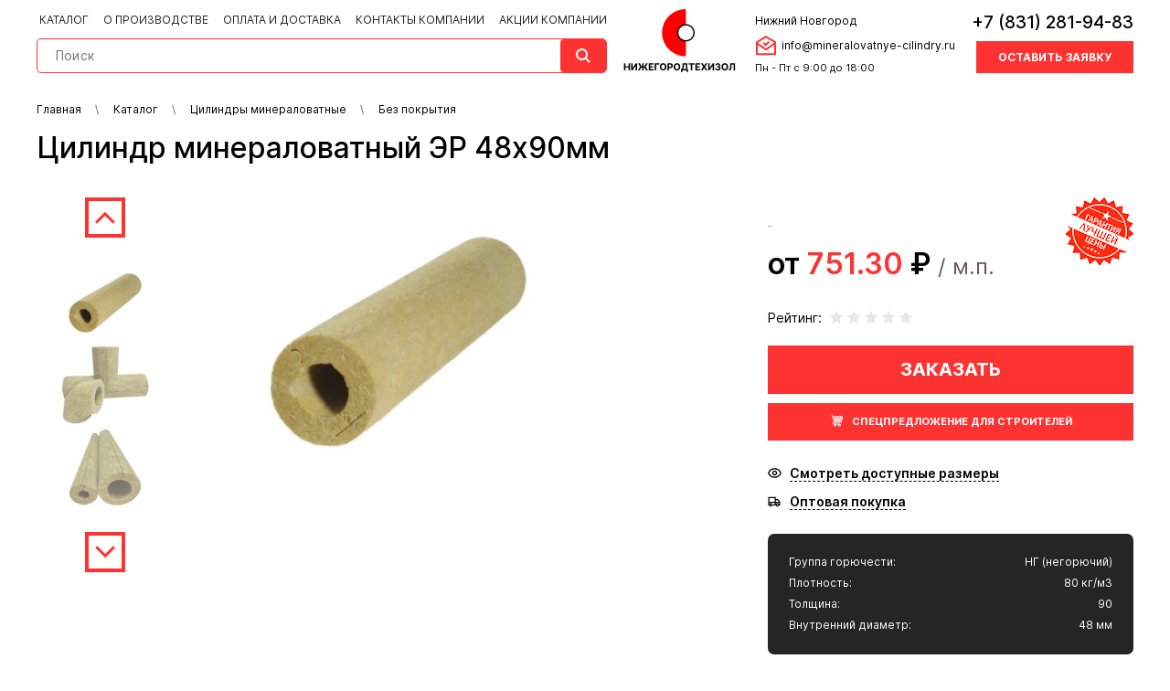

--- FILE ---
content_type: text/html; charset=UTF-8
request_url: https://mineralovatnye-cilindry.ru/product/cilindr-mineralovatnyj-jer-48h90mm/
body_size: 15618
content:
<!DOCTYPE html>
<html lang="ru-RU" prefix="og: http://ogp.me/ns# article: http://ogp.me/ns/article# profile: http://ogp.me/ns/profile# fb: http://ogp.me/ns/fb#">
<head>
	<title>Цилиндр минераловатный ЭР 48х90мм купить в Нижнем Новгороде по доступной цене</title>
	<meta name="description" content="Цилиндр минераловатный ЭР 48х90мм купить в Нижнем Новгороде 💥 Теплоизоляционные материалы от завода производителя 🚚 Быстрая доставка по всем регионам России ☎️ Звоните +7 (831) 281-94-83" >
	<meta name="viewport" content="width=device-width, initial-scale=1.0">
	<meta http-equiv="Content-Type" content="text/html; charset=utf-8" >
	<link rel="stylesheet" href="/templates/mineralovatnye-cilindry-ru/style.css?v=116" >
	<link rel="stylesheet" href="/templates/mineralovatnye-cilindry-ru/css/media.css?v=96" >
	<link rel="shortcut icon" type="image/png" href="/templates/mineralovatnye-cilindry-ru/favicon.png" >
	
	<meta name="yandex-verification" content="f01c7450bccca17d" >

	<!-- Font Preload -->
	<link rel="preload" href="/templates/mineralovatnye-cilindry-ru/fonts/Inter-Regular.woff2" as="font" crossorigin >
	<link rel="preload" href="/templates/mineralovatnye-cilindry-ru/fonts/Inter-Medium.woff2" as="font" crossorigin>
	<link rel="preload" href="/templates/mineralovatnye-cilindry-ru/fonts/Inter-Bold.woff2" as="font" crossorigin>
	<link rel="preload" href="/templates/mineralovatnye-cilindry-ru/fonts/Inter-Black.woff2" as="font" crossorigin>

	
	<!-- This site is optimized with the Yoast SEO plugin v15.5 - https://yoast.com/wordpress/plugins/seo/ -->
	<meta name="robots" content="index, follow" >
	<meta property="og:locale" content="ru_RU" >
	<meta property="og:type" content="article" >
	<meta property="og:title" content="Цилиндр минераловатный ЭР 48х90мм купить в Нижнем Новгороде по доступной цене" >
	<meta property="og:description" content="Цилиндр минераловатный ЭР 48х90мм купить в Нижнем Новгороде 💥 Теплоизоляционные материалы от завода производителя 🚚 Быстрая доставка по всем регионам России ☎️ Звоните +7 (831) 281-94-83" >
	<meta property="og:url" content="https://mineralovatnye-cilindry.ru/product/cilindr-mineralovatnyj-jer-48h90mm/" >
	<meta property="og:site_name" content="НижегородТехИзол" >
	<meta property="article:modified_time" content="2022-11-10T09:03:21+00:00" >
	<meta property="og:image" content="https://mineralovatnye-cilindry.ru/templates/mineralovatnye-cilindry-ru/images/logo.png" >
	<meta property="og:image:width" content="125" >
	<meta property="og:image:height" content="69" >
	<meta name="twitter:card" content="summary_large_image">
	<meta name="twitter:label1" content="Примерное время для чтения">
	<meta name="twitter:data1" content="0 минут">
	<script type="application/ld+json" class="yoast-schema-graph">{"@context":"https://schema.org","@graph":[{"@type":"WebSite","@id":"https://mineralovatnye-cilindry.ru/#website","url":"https://mineralovatnye-cilindry.ru/","name":"\u041d\u0438\u0436\u0435\u0433\u043e\u0440\u043e\u0434\u0422\u0435\u0445\u0418\u0437\u043e\u043b","description":"\u041d\u0438\u0436\u0435\u0433\u043e\u0440\u043e\u0434\u0422\u0435\u0445\u0418\u0437\u043e\u043b","inLanguage":"ru-RU"},{"@type":"ImageObject","@id":"https://mineralovatnye-cilindry-ufa.ru/product/cilindr-mineralovatnyj-jer-48h90mm/#primaryimage","inLanguage":"ru-RU","url":"https://mineralovatnye-cilindry.ru/wp-content/uploads/2019/11/ecoroll-1.jpg","width":1000,"height":1000},{"@type":"WebPage","@id":"https://mineralovatnye-cilindry.ru/product/cilindr-mineralovatnyj-jer-48h90mm/#webpage","url":"https://mineralovatnye-cilindry.ru/product/cilindr-mineralovatnyj-jer-48h90mm/","name":"\u0426\u0438\u043b\u0438\u043d\u0434\u0440 \u043c\u0438\u043d\u0435\u0440\u0430\u043b\u043e\u0432\u0430\u0442\u043d\u044b\u0439 \u042d\u0420 48\u044590\u043c\u043c \u043a\u0443\u043f\u0438\u0442\u044c \u0432 \u041d\u0438\u0436\u043d\u0435\u043c \u041d\u043e\u0432\u0433\u043e\u0440\u043e\u0434\u0435 \u043f\u043e \u0434\u043e\u0441\u0442\u0443\u043f\u043d\u043e\u0439 \u0446\u0435\u043d\u0435","isPartOf":{"@id":"https://mineralovatnye-cilindry.ru/#website"},"primaryImageOfPage":{"@id":"https://mineralovatnye-cilindry-ufa.ru/product/cilindr-mineralovatnyj-jer-48h90mm/#primaryimage"},"datePublished":"2020-01-28T18:42:46+00:00","dateModified":"2022-11-10T09:03:21+00:00","description":"\u0426\u0438\u043b\u0438\u043d\u0434\u0440 \u043c\u0438\u043d\u0435\u0440\u0430\u043b\u043e\u0432\u0430\u0442\u043d\u044b\u0439 \u042d\u0420 48\u044590\u043c\u043c \u043a\u0443\u043f\u0438\u0442\u044c \u0432 \u041d\u0438\u0436\u043d\u0435\u043c \u041d\u043e\u0432\u0433\u043e\u0440\u043e\u0434\u0435 \ud83d\udca5 \u0422\u0435\u043f\u043b\u043e\u0438\u0437\u043e\u043b\u044f\u0446\u0438\u043e\u043d\u043d\u044b\u0435 \u043c\u0430\u0442\u0435\u0440\u0438\u0430\u043b\u044b \u043e\u0442 \u0437\u0430\u0432\u043e\u0434\u0430 \u043f\u0440\u043e\u0438\u0437\u0432\u043e\u0434\u0438\u0442\u0435\u043b\u044f \ud83d\ude9a \u0411\u044b\u0441\u0442\u0440\u0430\u044f \u0434\u043e\u0441\u0442\u0430\u0432\u043a\u0430 \u043f\u043e \u0432\u0441\u0435\u043c \u0440\u0435\u0433\u0438\u043e\u043d\u0430\u043c \u0420\u043e\u0441\u0441\u0438\u0438 \u260e\ufe0f \u0417\u0432\u043e\u043d\u0438\u0442\u0435 +7 (831) 281-94-83","inLanguage":"ru-RU"}]}</script>
	<!-- / Yoast SEO plugin. -->


<link rel='stylesheet' id='wp-block-library-css' href='https://mineralovatnye-cilindry.ru/wp-includes/css/dist/block-library/style.min.css?ver=6.5.5' media='all' />
<style id='classic-theme-styles-inline-css'>
/*! This file is auto-generated */
.wp-block-button__link{color:#fff;background-color:#32373c;border-radius:9999px;box-shadow:none;text-decoration:none;padding:calc(.667em + 2px) calc(1.333em + 2px);font-size:1.125em}.wp-block-file__button{background:#32373c;color:#fff;text-decoration:none}
</style>
<style id='global-styles-inline-css'>
body{--wp--preset--color--black: #000000;--wp--preset--color--cyan-bluish-gray: #abb8c3;--wp--preset--color--white: #ffffff;--wp--preset--color--pale-pink: #f78da7;--wp--preset--color--vivid-red: #cf2e2e;--wp--preset--color--luminous-vivid-orange: #ff6900;--wp--preset--color--luminous-vivid-amber: #fcb900;--wp--preset--color--light-green-cyan: #7bdcb5;--wp--preset--color--vivid-green-cyan: #00d084;--wp--preset--color--pale-cyan-blue: #8ed1fc;--wp--preset--color--vivid-cyan-blue: #0693e3;--wp--preset--color--vivid-purple: #9b51e0;--wp--preset--gradient--vivid-cyan-blue-to-vivid-purple: linear-gradient(135deg,rgba(6,147,227,1) 0%,rgb(155,81,224) 100%);--wp--preset--gradient--light-green-cyan-to-vivid-green-cyan: linear-gradient(135deg,rgb(122,220,180) 0%,rgb(0,208,130) 100%);--wp--preset--gradient--luminous-vivid-amber-to-luminous-vivid-orange: linear-gradient(135deg,rgba(252,185,0,1) 0%,rgba(255,105,0,1) 100%);--wp--preset--gradient--luminous-vivid-orange-to-vivid-red: linear-gradient(135deg,rgba(255,105,0,1) 0%,rgb(207,46,46) 100%);--wp--preset--gradient--very-light-gray-to-cyan-bluish-gray: linear-gradient(135deg,rgb(238,238,238) 0%,rgb(169,184,195) 100%);--wp--preset--gradient--cool-to-warm-spectrum: linear-gradient(135deg,rgb(74,234,220) 0%,rgb(151,120,209) 20%,rgb(207,42,186) 40%,rgb(238,44,130) 60%,rgb(251,105,98) 80%,rgb(254,248,76) 100%);--wp--preset--gradient--blush-light-purple: linear-gradient(135deg,rgb(255,206,236) 0%,rgb(152,150,240) 100%);--wp--preset--gradient--blush-bordeaux: linear-gradient(135deg,rgb(254,205,165) 0%,rgb(254,45,45) 50%,rgb(107,0,62) 100%);--wp--preset--gradient--luminous-dusk: linear-gradient(135deg,rgb(255,203,112) 0%,rgb(199,81,192) 50%,rgb(65,88,208) 100%);--wp--preset--gradient--pale-ocean: linear-gradient(135deg,rgb(255,245,203) 0%,rgb(182,227,212) 50%,rgb(51,167,181) 100%);--wp--preset--gradient--electric-grass: linear-gradient(135deg,rgb(202,248,128) 0%,rgb(113,206,126) 100%);--wp--preset--gradient--midnight: linear-gradient(135deg,rgb(2,3,129) 0%,rgb(40,116,252) 100%);--wp--preset--font-size--small: 13px;--wp--preset--font-size--medium: 20px;--wp--preset--font-size--large: 36px;--wp--preset--font-size--x-large: 42px;--wp--preset--spacing--20: 0.44rem;--wp--preset--spacing--30: 0.67rem;--wp--preset--spacing--40: 1rem;--wp--preset--spacing--50: 1.5rem;--wp--preset--spacing--60: 2.25rem;--wp--preset--spacing--70: 3.38rem;--wp--preset--spacing--80: 5.06rem;--wp--preset--shadow--natural: 6px 6px 9px rgba(0, 0, 0, 0.2);--wp--preset--shadow--deep: 12px 12px 50px rgba(0, 0, 0, 0.4);--wp--preset--shadow--sharp: 6px 6px 0px rgba(0, 0, 0, 0.2);--wp--preset--shadow--outlined: 6px 6px 0px -3px rgba(255, 255, 255, 1), 6px 6px rgba(0, 0, 0, 1);--wp--preset--shadow--crisp: 6px 6px 0px rgba(0, 0, 0, 1);}:where(.is-layout-flex){gap: 0.5em;}:where(.is-layout-grid){gap: 0.5em;}body .is-layout-flex{display: flex;}body .is-layout-flex{flex-wrap: wrap;align-items: center;}body .is-layout-flex > *{margin: 0;}body .is-layout-grid{display: grid;}body .is-layout-grid > *{margin: 0;}:where(.wp-block-columns.is-layout-flex){gap: 2em;}:where(.wp-block-columns.is-layout-grid){gap: 2em;}:where(.wp-block-post-template.is-layout-flex){gap: 1.25em;}:where(.wp-block-post-template.is-layout-grid){gap: 1.25em;}.has-black-color{color: var(--wp--preset--color--black) !important;}.has-cyan-bluish-gray-color{color: var(--wp--preset--color--cyan-bluish-gray) !important;}.has-white-color{color: var(--wp--preset--color--white) !important;}.has-pale-pink-color{color: var(--wp--preset--color--pale-pink) !important;}.has-vivid-red-color{color: var(--wp--preset--color--vivid-red) !important;}.has-luminous-vivid-orange-color{color: var(--wp--preset--color--luminous-vivid-orange) !important;}.has-luminous-vivid-amber-color{color: var(--wp--preset--color--luminous-vivid-amber) !important;}.has-light-green-cyan-color{color: var(--wp--preset--color--light-green-cyan) !important;}.has-vivid-green-cyan-color{color: var(--wp--preset--color--vivid-green-cyan) !important;}.has-pale-cyan-blue-color{color: var(--wp--preset--color--pale-cyan-blue) !important;}.has-vivid-cyan-blue-color{color: var(--wp--preset--color--vivid-cyan-blue) !important;}.has-vivid-purple-color{color: var(--wp--preset--color--vivid-purple) !important;}.has-black-background-color{background-color: var(--wp--preset--color--black) !important;}.has-cyan-bluish-gray-background-color{background-color: var(--wp--preset--color--cyan-bluish-gray) !important;}.has-white-background-color{background-color: var(--wp--preset--color--white) !important;}.has-pale-pink-background-color{background-color: var(--wp--preset--color--pale-pink) !important;}.has-vivid-red-background-color{background-color: var(--wp--preset--color--vivid-red) !important;}.has-luminous-vivid-orange-background-color{background-color: var(--wp--preset--color--luminous-vivid-orange) !important;}.has-luminous-vivid-amber-background-color{background-color: var(--wp--preset--color--luminous-vivid-amber) !important;}.has-light-green-cyan-background-color{background-color: var(--wp--preset--color--light-green-cyan) !important;}.has-vivid-green-cyan-background-color{background-color: var(--wp--preset--color--vivid-green-cyan) !important;}.has-pale-cyan-blue-background-color{background-color: var(--wp--preset--color--pale-cyan-blue) !important;}.has-vivid-cyan-blue-background-color{background-color: var(--wp--preset--color--vivid-cyan-blue) !important;}.has-vivid-purple-background-color{background-color: var(--wp--preset--color--vivid-purple) !important;}.has-black-border-color{border-color: var(--wp--preset--color--black) !important;}.has-cyan-bluish-gray-border-color{border-color: var(--wp--preset--color--cyan-bluish-gray) !important;}.has-white-border-color{border-color: var(--wp--preset--color--white) !important;}.has-pale-pink-border-color{border-color: var(--wp--preset--color--pale-pink) !important;}.has-vivid-red-border-color{border-color: var(--wp--preset--color--vivid-red) !important;}.has-luminous-vivid-orange-border-color{border-color: var(--wp--preset--color--luminous-vivid-orange) !important;}.has-luminous-vivid-amber-border-color{border-color: var(--wp--preset--color--luminous-vivid-amber) !important;}.has-light-green-cyan-border-color{border-color: var(--wp--preset--color--light-green-cyan) !important;}.has-vivid-green-cyan-border-color{border-color: var(--wp--preset--color--vivid-green-cyan) !important;}.has-pale-cyan-blue-border-color{border-color: var(--wp--preset--color--pale-cyan-blue) !important;}.has-vivid-cyan-blue-border-color{border-color: var(--wp--preset--color--vivid-cyan-blue) !important;}.has-vivid-purple-border-color{border-color: var(--wp--preset--color--vivid-purple) !important;}.has-vivid-cyan-blue-to-vivid-purple-gradient-background{background: var(--wp--preset--gradient--vivid-cyan-blue-to-vivid-purple) !important;}.has-light-green-cyan-to-vivid-green-cyan-gradient-background{background: var(--wp--preset--gradient--light-green-cyan-to-vivid-green-cyan) !important;}.has-luminous-vivid-amber-to-luminous-vivid-orange-gradient-background{background: var(--wp--preset--gradient--luminous-vivid-amber-to-luminous-vivid-orange) !important;}.has-luminous-vivid-orange-to-vivid-red-gradient-background{background: var(--wp--preset--gradient--luminous-vivid-orange-to-vivid-red) !important;}.has-very-light-gray-to-cyan-bluish-gray-gradient-background{background: var(--wp--preset--gradient--very-light-gray-to-cyan-bluish-gray) !important;}.has-cool-to-warm-spectrum-gradient-background{background: var(--wp--preset--gradient--cool-to-warm-spectrum) !important;}.has-blush-light-purple-gradient-background{background: var(--wp--preset--gradient--blush-light-purple) !important;}.has-blush-bordeaux-gradient-background{background: var(--wp--preset--gradient--blush-bordeaux) !important;}.has-luminous-dusk-gradient-background{background: var(--wp--preset--gradient--luminous-dusk) !important;}.has-pale-ocean-gradient-background{background: var(--wp--preset--gradient--pale-ocean) !important;}.has-electric-grass-gradient-background{background: var(--wp--preset--gradient--electric-grass) !important;}.has-midnight-gradient-background{background: var(--wp--preset--gradient--midnight) !important;}.has-small-font-size{font-size: var(--wp--preset--font-size--small) !important;}.has-medium-font-size{font-size: var(--wp--preset--font-size--medium) !important;}.has-large-font-size{font-size: var(--wp--preset--font-size--large) !important;}.has-x-large-font-size{font-size: var(--wp--preset--font-size--x-large) !important;}
.wp-block-navigation a:where(:not(.wp-element-button)){color: inherit;}
:where(.wp-block-post-template.is-layout-flex){gap: 1.25em;}:where(.wp-block-post-template.is-layout-grid){gap: 1.25em;}
:where(.wp-block-columns.is-layout-flex){gap: 2em;}:where(.wp-block-columns.is-layout-grid){gap: 2em;}
.wp-block-pullquote{font-size: 1.5em;line-height: 1.6;}
</style>
<script src="https://mineralovatnye-cilindry.ru/wp-includes/js/jquery/jquery.min.js?ver=3.7.1" id="jquery-core-js"></script>
<script src="https://mineralovatnye-cilindry.ru/wp-includes/js/jquery/jquery-migrate.min.js?ver=3.4.1" id="jquery-migrate-js"></script>

	<noscript><style>.woocommerce-product-gallery{ opacity: 1 !important; }</style></noscript>
	<link rel="canonical" href="https://mineralovatnye-cilindry.ru/product/cilindr-mineralovatnyj-jer-48h90mm/" >

	<!-- Разметка JSON-LD, созданная Мастером разметки структурированных данных Google. -->
	<script type="application/ld+json">
	[
	  {
	    "@context": "http://schema.org",
	    "@type": "LocalBusiness",
	    "name": "НижегородТехИзол",
	    "telephone": "+7 (831) 281-94-83",
	    "email": "info@mineralovatnye-cilindry.ru"
	  },
	  {
	    "@context": "http://schema.org",
	    "@type": "LocalBusiness",
	    "email": "info@mineralovatnye-cilindry.ru",
	    "address": {
	      "@type": "PostalAddress",
	      "streetAddress": "г. Нижний Новгород, ул. Советская д.3"
	    },
	    "openingHoursSpecification": {
	      "@type": "OpeningHoursSpecification",
	      "dayOfWeek": {
	        "@type": "DayOfWeek",
	        "name": "Понедельник - Пятница"
	      }
	    }
	  }
	]
	</script>
	
	<script type="text/javascript" async src="https://app.uiscom.ru/static/cs.min.js?k=CXqx2Q7Bnwdbkp4WlYsf9DgRN3tW8GYz"></script>
</head>
<body class="cache_page product-template-default single single-product postid-2195 not_first_screen theme-xs_business woocommerce woocommerce-page woocommerce-no-js" >
<div class="xs_overflow_container" id="highest-top">
<div class="main-background">

	<header class="header">
		<div class="container">
			<div class="header__inner">
				<div class="header__box">
					<nav>
		                <div class="container">
		                    <div class="menu_container">
		                        <span class="close"></span>
		                        <div class="menu_wrapper">
		                            <div class="menu_wrapper_inner">

		                                <div class="header__menu header-menu"><ul class="header-menu__ul"><li id="menu-item-39004" class="menu-item menu-item-type-post_type menu-item-object-page current_page_parent menu-item-39004"><a href="https://mineralovatnye-cilindry.ru/catalog/">Каталог</a></li>
<li id="menu-item-47" class="menu-item menu-item-type-post_type menu-item-object-page menu-item-47"><a href="https://mineralovatnye-cilindry.ru/o-proizvodstve/">О производстве</a></li>
<li id="menu-item-45" class="menu-item menu-item-type-post_type menu-item-object-page menu-item-45"><a href="https://mineralovatnye-cilindry.ru/oplata-i-dostavka/">Оплата и доставка</a></li>
<li id="menu-item-42" class="menu-item menu-item-type-post_type menu-item-object-page menu-item-has-children menu-item-42"><a href="https://mineralovatnye-cilindry.ru/kontakty/">Контакты компании</a>
<ul class="sub-menu">
	<li id="menu-item-39331" class="menu-item menu-item-type-post_type menu-item-object-page menu-item-39331"><a href="https://mineralovatnye-cilindry.ru/punkty-samovyvoza/">Где купить</a></li>
	<li id="menu-item-39329" class="menu-item menu-item-type-post_type menu-item-object-page menu-item-39329"><a href="https://mineralovatnye-cilindry.ru/kontakty/shema-proezda/">Схема проезда</a></li>
</ul>
</li>
<li id="menu-item-39003" class="menu-item menu-item-type-post_type menu-item-object-page menu-item-39003"><a href="https://mineralovatnye-cilindry.ru/sales/">Акции компании</a></li>
</ul></div>

							            <div class="header__search search-box">
							            	<form class="searchform" role="search" method="get" action="https://mineralovatnye-cilindry.ru"><input type="text" autocomplete="off" value="" name="s" class="searchform__input" placeholder="Поиск"><input type="hidden" value="product" name="post_type"><input type="submit" value="Искать" class="searchform__submit"></form>
							            </div>

		                                <div class="footer">
		                                    <div class="xs_flex xs_middle">
		                                        <a href="tel:+78312819483" class="phone">+7 (831) 281-94-83</a>
		                                        <div class="recall">
		                                            <a href="#xs_recall" data-theme="Мы вам перезвоним" data-button="Заказать звонок" data-description="Оставьте свои контактные данные и в ближайшее время мы свяжемся с Вами и ответим на все Ваши вопросы."
		                                            class="fancybox btn">Заказать звонок</a>
		                                        </div>
		                                    </div>
		                                    <a href="mailto:info@mineralovatnye-cilindry.ru" class="email">info@mineralovatnye-cilindry.ru</a>
		                                    <div class="bottom_line">
		                                        Copyright © 2026		                                    </div>
		                                </div>
		                            </div>
		                        </div>
		                    </div>
		                </div>
		            </nav>

	            </div>

				<a class="header__logotip" href="https://mineralovatnye-cilindry.ru">
					<img class="header__img-mobile" src="/templates/mineralovatnye-cilindry-ru/images/logo-mobile.png" alt="НижегородТехИзол" width="54" height="52">
					<img class="header__img-main" src="/templates/mineralovatnye-cilindry-ru/images/logo.png" alt="НижегородТехИзол" width="125" height="69">
				</a>

				<div class="header__case">
					<div class="header__city">Нижний Новгород</div>
					<a class="header__mail" href="mailto:info@mineralovatnye-cilindry.ru">info@mineralovatnye-cilindry.ru</a>
					<span class="header__worktime">Пн - Пт с 9:00 до 18:00</span>
				</div>

				<div class="header__phones header-phones">
					<a href="tel:+78312819483" class="header-phones__tel">+7 (831) 281-94-83</a>
					<div class="header-phones__wr-recall">
						<a href="#xs_recall" class="header-phones__recall btn" data-button="Отправить" data-fancybox data-yandexid="recall-header">Оставить заявку</a>
					</div>
				</div>

				<div class="header__burger buttonMenu">
					<span></span>
				</div>
			</div>
		</div>

		<div class="header__drop-menu drop-menu">
			<div class="container">
				<ul class="drop-menu__ul">
					<li class="drop-menu__li">
						<a class="drop-menu__link" href="https://mineralovatnye-cilindry.ru/catalog/mineralovatnye/">Цилиндры минераловатные</a>
					</li>
					<li class="drop-menu__li">
						<a class="drop-menu__link" href="https://mineralovatnye-cilindry.ru/catalog/maty-mineralovatnye/">Маты минераловатные</a>
					</li>
					<li class="drop-menu__li">
						<a class="drop-menu__link" href="https://mineralovatnye-cilindry.ru/catalog/metallicheskie-obolochki/">Металлические оболочки</a>
					</li>
					<li class="drop-menu__li">
						<a class="drop-menu__link" href="https://mineralovatnye-cilindry.ru/catalog/negorjuchie-folgirovannye-cilindry/">Негорючие фольгированные цилиндры</a>
					</li>
					<li class="drop-menu__li">
						<a class="drop-menu__link" href="https://mineralovatnye-cilindry.ru/catalog/skorlupa-dlja-trub/">Скорлупа для труб</a>
					</li>
					<li class="drop-menu__li">
						<a class="drop-menu__link" href="https://mineralovatnye-cilindry.ru/catalog/teploizoljacija-dlja-trub/">Теплоизоляция для труб</a>
					</li>
					<li class="drop-menu__li">
						<a class="drop-menu__link" href="https://mineralovatnye-cilindry.ru/catalog/teploizoljacija-na-osnove-vspenennogo-kauchuka/">Теплоизоляция на основе вспененного каучука</a>
					</li>
					<li class="drop-menu__li">
						<a class="drop-menu__link" href="https://mineralovatnye-cilindry.ru/catalog/teploizoljacija-na-osnove-vspenennogo-polijetilena/">Теплоизоляция на основе вспененного полиэтилена</a>
					</li>
					<li class="drop-menu__li">
						<a class="drop-menu__link" href="https://mineralovatnye-cilindry.ru/catalog/termochehly/">Термочехлы</a>
					</li>
					<li class="drop-menu__li">
						<a class="drop-menu__link" href="https://mineralovatnye-cilindry.ru/catalog/teploizoljacija-truboprovodov/">Теплоизоляция трубопроводов</a>
					</li>

					<li class="drop-menu__li">
						<a class="drop-menu__link" href="https://mineralovatnye-cilindry.ru/catalog/uteplitel-dlja-trub/">Утеплитель для труб</a>
					</li>
					<li class="drop-menu__li">
						<a class="drop-menu__link" href="https://mineralovatnye-cilindry.ru/catalog/cilindry-kashirovannye/">Цилиндры кашированные</a>
					</li>
					<li class="drop-menu__li">
						<a class="drop-menu__link" href="https://mineralovatnye-cilindry.ru/catalog/bazaltovye-cilindry-dlja-trub/">Базальтовые цилиндры для труб</a>
					</li>
					<li class="drop-menu__li">
						<a class="drop-menu__link" href="https://mineralovatnye-cilindry.ru/catalog/cilindry-teploizoljacionnye/">Цилиндры теплоизоляционные</a>
					</li>
					<li class="drop-menu__li">
						<a class="drop-menu__link" href="https://mineralovatnye-cilindry.ru/catalog/cilindr-bazaltovyj-kashirovannyj/">Цилиндр базальтовый кашированный</a>
					</li>
					<li class="drop-menu__li">
						<a class="drop-menu__link" href="https://mineralovatnye-cilindry.ru/catalog/mineralovatnye-cilindry-dlja-trub/">Минераловатные цилиндры для труб</a>
					</li>
					<li class="drop-menu__li">
						<a class="drop-menu__link" href="https://mineralovatnye-cilindry.ru/catalog/cilindry-navivnye/">Навивные продукты</a>
					</li>
					<li class="drop-menu__li">
						<a class="drop-menu__link" href="https://mineralovatnye-cilindry.ru/catalog/izoljacija-k-flex/">Изоляция K-flex</a>
					</li>
					<li class="drop-menu__li">
						<a class="drop-menu__link" href="https://mineralovatnye-cilindry.ru/catalog/izoljacija-thermaflex/">Изоляция Thermaflex</a>
					</li>
					<li class="drop-menu__li">
						<a class="drop-menu__link" href="https://mineralovatnye-cilindry.ru/catalog/uteplitel-jenergofleks/">Утеплитель Энергофлекс</a>
					</li>

					<li class="drop-menu__li">
						<a class="drop-menu__link" href="https://mineralovatnye-cilindry.ru/catalog/ognezashhita/">Огнезащита</a>
					</li>
					<li class="drop-menu__li">
						<a class="drop-menu__link" href="https://mineralovatnye-cilindry.ru/catalog/teploizoljacionnye-maty/">Теплоизоляционные маты</a>
					</li>
				</ul>
			</div>
		</div>
	</header></div><div class="wr_breadcrumbs"><div class="container"><div class="breadcrumbs"><ul><li><a href="https://mineralovatnye-cilindry.ru">Главная</a></li><li><a href="https://mineralovatnye-cilindry.ru/catalog/">Каталог</a></li><li><a href="https://mineralovatnye-cilindry.ru/catalog/mineralovatnye/">Цилиндры минераловатные</a></li><li><a href="https://mineralovatnye-cilindry.ru/catalog/mineralovatnye/bez-pokrytija/">Без покрытия</a></li></ul></div></div></div><div class="wr-product-area" itemscope itemtype="http://schema.org/Product">
	<div class="title_container">
		<div class="container">
			<h1 itemprop="name">Цилиндр минераловатный ЭР 48х90мм</h1>
		</div>
	</div>
	
	<div class="container">
		<div class="product-area xs_flex"><div class="picture">

								
				<div class="wr-pic-small"><div class="pic-small"><span style="background: url(/wp-content/uploads/xs_cache/resize_img/2019_11_ecoroll-1-600x600-contain-150x120.jpg) no-repeat 50% 50%; background-size: contain;"></span><span style="background: url(/wp-content/uploads/xs_cache/resize_img/2019_12_cilindry-3-600x533-contain-150x120.png) no-repeat 50% 50%; background-size: contain;"></span><span style="background: url(/wp-content/uploads/xs_cache/resize_img/2019_12_cilindry-9-600x622-contain-150x120.png) no-repeat 50% 50%; background-size: contain;"></span><span style="background: url(/wp-content/uploads/xs_cache/resize_img/2019_12_cilindry-10-600x403-contain-150x120.png) no-repeat 50% 50%; background-size: contain;"></span><span style="background: url(/wp-content/uploads/xs_cache/resize_img/2019_12_cilindry-2-600x508-contain-150x120.png) no-repeat 50% 50%; background-size: contain;"></span></div></div><div class="pic-large"><a href="https://mineralovatnye-cilindry.ru/wp-content/uploads/2019/11/ecoroll-1-600x600.jpg" class="item fancybox active" data-fancybox="pic"><img itemprop="image" src="/wp-content/uploads/xs_cache/resize_img/2019_11_ecoroll-1-600x600-contain-470x345.jpg" alt="Цилиндр минераловатный ЭР 48х90мм" /></a><a href="https://mineralovatnye-cilindry.ru/wp-content/uploads/2019/12/cilindry-3-600x533.png" class="item fancybox active" data-fancybox="pic"><img itemprop="image" src="/wp-content/uploads/xs_cache/resize_img/2019_12_cilindry-3-600x533-contain-470x345.png" alt="Цилиндр минераловатный ЭР 48х90мм" /></a><a href="https://mineralovatnye-cilindry.ru/wp-content/uploads/2019/12/cilindry-9-600x622.png" class="item fancybox active" data-fancybox="pic"><img itemprop="image" src="/wp-content/uploads/xs_cache/resize_img/2019_12_cilindry-9-600x622-contain-470x345.png" alt="Цилиндр минераловатный ЭР 48х90мм" /></a><a href="https://mineralovatnye-cilindry.ru/wp-content/uploads/2019/12/cilindry-10-600x403.png" class="item fancybox active" data-fancybox="pic"><img itemprop="image" src="/wp-content/uploads/xs_cache/resize_img/2019_12_cilindry-10-600x403-contain-470x345.png" alt="Цилиндр минераловатный ЭР 48х90мм" /></a><a href="https://mineralovatnye-cilindry.ru/wp-content/uploads/2019/12/cilindry-2-600x508.png" class="item fancybox active" data-fancybox="pic"><img itemprop="image" src="/wp-content/uploads/xs_cache/resize_img/2019_12_cilindry-2-600x508-contain-470x345.png" alt="Цилиндр минераловатный ЭР 48х90мм" /></a></div></div><div class="text">
				<div class="catch xs_flex xs_wrap"><div class="purchase">
						<div class="amount">
							<div class="old-info">
								<p>&nbsp;</p>
							</div>
							<div class="new-info" itemprop="offers" itemscope itemtype="http://schema.org/Offer"><p>от <span class="price_value"><span class="woocommerce-Price-amount amount">751.30</span>&nbsp;<span class="woocommerce-Price-currencySymbol">&#8381;</span></span><span class="unit"> / м.п.</span></p><meta itemprop="price" content="751.296" /><meta itemprop="priceCurrency" content="RUB" /><link itemprop="availability" href="http://schema.org/InStock" /><link itemprop="priceValidUntil" href="http://schema.org/InStock" /><meta itemprop="url" content="https://mineralovatnye-cilindry.ru/product/cilindr-mineralovatnyj-jer-48h90mm/" /></div>
							<div class="label"></div>
						</div>

						<span class="xs_rating_product__container"><span class="xs_rating_product__title">Рейтинг:</span><span class="xs_rating_product" data-product_id="2195">
			<span class="stars-field about__stars xs_flex xs_start xs_middle edit"><input id="product_rating_121950" type="radio" name="product_rating" value="1" />
					<label for="product_rating_121950" class="stars-field__star card__read__star"></label><input id="product_rating_221950" type="radio" name="product_rating" value="2" />
					<label for="product_rating_221950" class="stars-field__star card__read__star"></label><input id="product_rating_321950" type="radio" name="product_rating" value="3" />
					<label for="product_rating_321950" class="stars-field__star card__read__star"></label><input id="product_rating_421950" type="radio" name="product_rating" value="4" />
					<label for="product_rating_421950" class="stars-field__star card__read__star"></label><input id="product_rating_521950" type="radio" name="product_rating" value="5" />
					<label for="product_rating_521950" class="stars-field__star card__read__star"></label></span><span class="show_stars">
				<span class="stars-field about__stars xs_flex xs_start xs_middle show" style="width:0%"><span  class="stars-field__star card__read__star"></span><span  class="stars-field__star card__read__star"></span><span  class="stars-field__star card__read__star"></span><span  class="stars-field__star card__read__star"></span><span  class="stars-field__star card__read__star"></span></span>
				<span class="stars-field about__stars xs_flex xs_start xs_middle show"><span  class="stars-field__star card__read__star gray"></span><span  class="stars-field__star card__read__star gray"></span><span  class="stars-field__star card__read__star gray"></span><span  class="stars-field__star card__read__star gray"></span><span  class="stars-field__star card__read__star gray"></span></span>
			</span>
		</span>
	</span>
						<div class="toucheble"><form class="cart xs_add_to_cart_form product-cart" method="post" enctype="multipart/form-data"><div class="button_pay_container quantity-container"><a href="#xs_recall" class="flaper-btn fancybox btn" data-button="Заказать" data-theme="Заказать: Цилиндр минераловатный ЭР 48х90мм" rel="nofollow" data-quantity="1" data-yandexid="order-product"><span>Заказать</span></a><a href="#super-offer" class="make-order fancybox btn pay-button" data-button="Отправить" data-theme="Спецпредложение для строителей" rel="nofollow" data-quantity="1" data-yandexid="special-offer-product"><span>Спецпредложение для строителей</span></a></div><input type="hidden" name="add-to-cart" value="2195" /></form><a href="#xs_razmer" rel="nofollow" class="watch xs_hash">Смотреть доступные размеры</a><div class="wholesale"><a href="#wholesale" class="wholesale__link fancybox" data-theme="Оптовая покупка" data-button="Отправить" data-yandexid="wholesale-purchase">Оптовая покупка</a></div></div>

						<div class="details-info"><span class="line xs_flex xs_middle insist">
										<span class="aname">Группа горючести:</span>
										<span class="meaning">НГ (негорючий)</span>
									</span><span class="line xs_flex xs_middle insist">
										<span class="aname">Плотность:</span>
										<span class="meaning">80 кг/м3</span>
									</span><span class="line xs_flex xs_middle insist">
										<span class="aname">Толщина:</span>
										<span class="meaning">90</span>
									</span><span class="line xs_flex xs_middle insist">
										<span class="aname">Внутренний диаметр:</span>
										<span class="meaning">48 мм</span>
									</span></div>		
					</div></div></div></div>

		<div class="xprons">
			<div class="xprons__item">
				<p>
					<span>Без посредников</span>
					<span>и переплат</span>
				</p>
			</div>
			<div class="xprons__item">
				<p>
					<span>Вся продукция</span>
					<span>сертифицированна</span>
				</p>
			</div>
			<div class="xprons__item">
				<p>
					<span>Любые объёмы</span>
					<span>поставок</span>
				</p>
			</div>
			<div class="xprons__item">
				<p>
					<span>Доставка точно</span>
					<span>в срок</span>
				</p>
			</div>
		</div>

		<div class="detail_more"><div class="tab_buttons_container"><div class="go-hide"><div class="tab_buttons go-hide__inner xs_flex xs_start"><h3 data-tab="detail_text" class="active">Подробное описание</h3></div></div></div><div class="detail_more_container xs_flex"><div class="tab_container"><div class="tab active" data-tab="detail_text" itemprop="description"><div id="detail-info" class="detail-info" itemprop="description"><div class="xs_overflow">
<table id="xs_razmer" >
<tbody>
<tr>
<td rowspan="2" >Наименование продукции</td>
<td rowspan="2" >Длина, мм</td>
<td rowspan="2" >Внутренний диаметр, мм</td>
<td rowspan="2" >Толщина стенки, мм</td>
<td colspan="3" >Нормы загрузки</td>
<td rowspan="2" >Стоимость, руб./м.п.</td>
</tr>
<tr>
<td >Штук в коробке</td>
<td >Пог.м. в коробке</td>
<td >Пог.м. в фуре 92 м3</td>
</tr>
<tr>
<td>Цилиндры ЭР КВ-80</td>
<td>1000</td>
<td>18</td>
<td>90</td>
<td>7</td>
<td>7,0</td>
<td>1 596,0</td>
<td>520,83</td>
</tr>
<tr>
<td>Цилиндры ЭР КВ-80</td>
<td>1000</td>
<td>21</td>
<td>90</td>
<td>6</td>
<td>6,0</td>
<td>1 368,0</td>
<td>522,18</td>
</tr>
<tr>
<td>Цилиндры ЭР КВ-80</td>
<td>1000</td>
<td>25</td>
<td>90</td>
<td>6</td>
<td>6,0</td>
<td>1 368,0</td>
<td>524,88</td>
</tr>
<tr>
<td>Цилиндры ЭР КВ-80</td>
<td>1000</td>
<td>27</td>
<td>90</td>
<td>6</td>
<td>6,0</td>
<td>1 368,0</td>
<td>527,58</td>
</tr>
<tr>
<td>Цилиндры ЭР КВ-80</td>
<td>1000</td>
<td>32</td>
<td>90</td>
<td>6</td>
<td>6,0</td>
<td>1 368,0</td>
<td>555,91</td>
</tr>
<tr>
<td>Цилиндры ЭР КВ-80</td>
<td>1000</td>
<td>34</td>
<td>90</td>
<td>6</td>
<td>6,0</td>
<td>1 368,0</td>
<td>557,26</td>
</tr>
<tr>
<td>Цилиндры ЭР КВ-80</td>
<td>1000</td>
<td>38</td>
<td>90</td>
<td>5</td>
<td>5,0</td>
<td>1 140,0</td>
<td>588,30</td>
</tr>
<tr>
<td>Цилиндры ЭР КВ-80</td>
<td>1000</td>
<td>42</td>
<td>90</td>
<td>10</td>
<td>10,0</td>
<td>2 280,0</td>
<td>590,99</td>
</tr>
<tr>
<td>Цилиндры ЭР КВ-80</td>
<td>1000</td>
<td>45</td>
<td>90</td>
<td>10</td>
<td>10,0</td>
<td>2 280,0</td>
<td>626,08</td>
</tr>
<tr>
<td>Цилиндры ЭР КВ-80</td>
<td>1000</td>
<td>54</td>
<td>90</td>
<td>9</td>
<td>9,0</td>
<td>2 052,0</td>
<td>669,25</td>
</tr>
<tr>
<td>Цилиндры ЭР КВ-80</td>
<td>1000</td>
<td>57</td>
<td>90</td>
<td>9</td>
<td>9,0</td>
<td>2 052,0</td>
<td>671,95</td>
</tr>
<tr>
<td>Цилиндры ЭР КВ-80</td>
<td>1000</td>
<td>60</td>
<td>90</td>
<td>9</td>
<td>9,0</td>
<td>2 052,0</td>
<td>671,95</td>
</tr>
<tr>
<td>Цилиндры ЭР КВ-80</td>
<td>1000</td>
<td>64</td>
<td>90</td>
<td>8</td>
<td>8,0</td>
<td>1 824,0</td>
<td>720,53</td>
</tr>
<tr>
<td>Цилиндры ЭР КВ-80</td>
<td>1000</td>
<td>70</td>
<td>90</td>
<td>8</td>
<td>8,0</td>
<td>1 824,0</td>
<td>724,57</td>
</tr>
<tr>
<td>Цилиндры ЭР КВ-80</td>
<td>1000</td>
<td>76</td>
<td>90</td>
<td>7</td>
<td>7,0</td>
<td>1 596,0</td>
<td>724,57</td>
</tr>
<tr>
<td>Цилиндры ЭР КВ-80</td>
<td>1000</td>
<td>80</td>
<td>90</td>
<td>7</td>
<td>7,0</td>
<td>1 596,0</td>
<td>786,64</td>
</tr>
<tr>
<td>Цилиндры ЭР КВ-80</td>
<td>1000</td>
<td>89</td>
<td>90</td>
<td>7</td>
<td>7,0</td>
<td>1 596,0</td>
<td>786,64</td>
</tr>
<tr>
<td>Цилиндры ЭР КВ-80</td>
<td>1000</td>
<td>108</td>
<td>90</td>
<td>6</td>
<td>6,0</td>
<td>1 368,0</td>
<td>941,81</td>
</tr>
<tr>
<td>Цилиндры ЭР КВ-80</td>
<td>1000</td>
<td>114</td>
<td>90</td>
<td>6</td>
<td>6,0</td>
<td>1 368,0</td>
<td>941,81</td>
</tr>
<tr>
<td>Цилиндры ЭР КВ-80</td>
<td>1000</td>
<td>133</td>
<td>90</td>
<td>4</td>
<td>4,0</td>
<td>912,0</td>
<td>1017,37</td>
</tr>
<tr>
<td>Цилиндры ЭР КВ-80</td>
<td>1000</td>
<td>140</td>
<td>90</td>
<td>4</td>
<td>4,0</td>
<td>912,0</td>
<td>1017,37</td>
</tr>
<tr>
<td>Цилиндры ЭР КВ-80</td>
<td>1000</td>
<td>159</td>
<td>90</td>
<td>4</td>
<td>4,0</td>
<td>912,0</td>
<td>1022,77</td>
</tr>
<tr>
<td>Цилиндры ЭР КВ-80</td>
<td>1000</td>
<td>219</td>
<td>90</td>
<td>3</td>
<td>3,0</td>
<td>684,0</td>
<td>1310,17</td>
</tr>
<tr>
<td>Цилиндры ЭР КВ-80</td>
<td>1000</td>
<td>273</td>
<td>90</td>
<td>2</td>
<td>2,0</td>
<td>456,0</td>
<td>1426,21</td>
</tr>
<tr>
<td>Цилиндры ЭР КВ-80</td>
<td>1000</td>
<td>324</td>
<td>90</td>
<td>1</td>
<td>1,0</td>
<td>228,0</td>
<td>1708,22</td>
</tr>
</tbody>
</table>
</div>
<p>&nbsp;</p>
</div></div></div></div></div></div>
</div><div class="wr_products main-moover space" id="id_wr_products_2">
		<div class="container">
			<div class="title">Рекомендуемые товары</div>
			<div class="products products--mover xs_flex xs_wrap"><div class="wr_item"><div class="item"><a href="https://mineralovatnye-cilindry.ru/product/cilindry-mineralovatnye-jekoroll-kv-120-21mm-tolshhina-50mm-kashirovannyj-folgoj/" class="item--link"></a><span class="xs_labels">
			<span class="label"><span class="text label_availible">В наличии</span></span></span><a class="image xs_flex xs_middle xs_center" href="https://mineralovatnye-cilindry.ru/product/cilindry-mineralovatnye-jekoroll-kv-120-21mm-tolshhina-50mm-kashirovannyj-folgoj/"><span class="word_replace" data-type="0-1"></span><img src="/wp-content/uploads/xs_cache/resize_img/2020_12_2020-12-21_13-16-26-600x479-contain-195x195.png" loading="lazy" alt="Цилиндры минераловатные ЭКОРОЛЛ КВ-120 21мм толщина 50мм кашированный фольгой"></a>
		<span class="description">
			<span class="top-text">
				<span class="sku_rating">
					<span class="xs_rating_product__container"><span class="xs_rating_product" data-product_id="8867">
			<span class="stars-field about__stars xs_flex xs_start xs_middle edit"><input id="product_rating_188671" type="radio" name="product_rating" value="1" />
					<label for="product_rating_188671" class="stars-field__star card__read__star"></label><input id="product_rating_288671" type="radio" name="product_rating" value="2" />
					<label for="product_rating_288671" class="stars-field__star card__read__star"></label><input id="product_rating_388671" type="radio" name="product_rating" value="3" />
					<label for="product_rating_388671" class="stars-field__star card__read__star"></label><input id="product_rating_488671" type="radio" name="product_rating" value="4" />
					<label for="product_rating_488671" class="stars-field__star card__read__star"></label><input id="product_rating_588671" type="radio" name="product_rating" value="5" />
					<label for="product_rating_588671" class="stars-field__star card__read__star"></label></span><span class="show_stars">
				<span class="stars-field about__stars xs_flex xs_start xs_middle show" style="width:0%"><span  class="stars-field__star card__read__star"></span><span  class="stars-field__star card__read__star"></span><span  class="stars-field__star card__read__star"></span><span  class="stars-field__star card__read__star"></span><span  class="stars-field__star card__read__star"></span></span>
				<span class="stars-field about__stars xs_flex xs_start xs_middle show"><span  class="stars-field__star card__read__star gray"></span><span  class="stars-field__star card__read__star gray"></span><span  class="stars-field__star card__read__star gray"></span><span  class="stars-field__star card__read__star gray"></span><span  class="stars-field__star card__read__star gray"></span></span>
			</span>
		</span>
	</span><span data-delay_load_id="sku_8867" class="xs_product_sku">Арт: Ц-008867</span></span>
				<span class="product_name">Цилиндры минераловатные ЭКОРОЛЛ КВ-120 21мм толщина 50мм кашированный фольгой</span>
				<span class="line xs_flex xs_middle insist"><span class="wr-price"><span class="price">от <span class="price_value"><span class="woocommerce-Price-amount amount">484.10</span>&nbsp;<span class="woocommerce-Price-currencySymbol">&#8381;</span></span><span class="unit"> / м.п.</span></span></span><span class="delivery free">
						<span class="word_replace" data-type="0-0"></span>
					</span>
				</span>
			</span><span data-delay_load_id="props_8867" class="middle-text"><span class="line xs_flex xs_middle insist">
								<span class="aname">Внутренний диаметр:</span>
								<span class="meaning">21 мм</span>
							</span><span class="line xs_flex xs_middle insist">
								<span class="aname">Толщина:</span>
								<span class="meaning">50</span>
							</span><span class="line xs_flex xs_middle insist">
								<span class="aname">Длина:</span>
								<span class="meaning">1000 мм</span>
							</span><span class="line xs_flex xs_middle insist">
								<span class="aname">Группа горючести:</span>
								<span class="meaning">НГ (негорючий) / Г1</span>
							</span><span class="line xs_flex xs_middle insist">
								<span class="aname">Плотность:</span>
								<span class="meaning">120 кг/м3</span>
							</span><span class="line xs_flex xs_middle insist">
								<span class="aname">Покрытие:</span>
								<span class="meaning">кашированное алюминиевой фольгой</span>
							</span></span><span class="fusion_btns xs_flex xs_middle xs_start"><a data-delay_load_id="btn_8867" class="more btn" href="https://mineralovatnye-cilindry.ru/product/cilindry-mineralovatnye-jekoroll-kv-120-21mm-tolshhina-50mm-kashirovannyj-folgoj/">Купить</a><span class="compare xs_change_compare" data-product_id="8867"></span><span class="favorite xs_change_favorite" data-product_id="8867"></span>
			</span>
		</span>
	</div>
</div><div class="wr_item"><div class="item"><a href="https://mineralovatnye-cilindry.ru/product/lamelnye-cilindry-530h50-mm/" class="item--link"></a><span class="xs_labels">
			<span class="label"><span class="text label_availible">В наличии</span></span></span><a class="image xs_flex xs_middle xs_center" href="https://mineralovatnye-cilindry.ru/product/lamelnye-cilindry-530h50-mm/"><span class="word_replace" data-type="0-1"></span><img src="/wp-content/uploads/xs_cache/resize_img/2019_11_lamelnye-contain-195x195.png" loading="lazy" alt="Ламельные цилиндры 530х50 мм"></a>
		<span class="description">
			<span class="top-text">
				<span class="sku_rating">
					<span class="xs_rating_product__container"><span class="xs_rating_product" data-product_id="9459">
			<span class="stars-field about__stars xs_flex xs_start xs_middle edit"><input id="product_rating_194592" type="radio" name="product_rating" value="1" />
					<label for="product_rating_194592" class="stars-field__star card__read__star"></label><input id="product_rating_294592" type="radio" name="product_rating" value="2" />
					<label for="product_rating_294592" class="stars-field__star card__read__star"></label><input id="product_rating_394592" type="radio" name="product_rating" value="3" />
					<label for="product_rating_394592" class="stars-field__star card__read__star"></label><input id="product_rating_494592" type="radio" name="product_rating" value="4" />
					<label for="product_rating_494592" class="stars-field__star card__read__star"></label><input id="product_rating_594592" type="radio" name="product_rating" value="5" />
					<label for="product_rating_594592" class="stars-field__star card__read__star"></label></span><span class="show_stars">
				<span class="stars-field about__stars xs_flex xs_start xs_middle show" style="width:0%"><span  class="stars-field__star card__read__star"></span><span  class="stars-field__star card__read__star"></span><span  class="stars-field__star card__read__star"></span><span  class="stars-field__star card__read__star"></span><span  class="stars-field__star card__read__star"></span></span>
				<span class="stars-field about__stars xs_flex xs_start xs_middle show"><span  class="stars-field__star card__read__star gray"></span><span  class="stars-field__star card__read__star gray"></span><span  class="stars-field__star card__read__star gray"></span><span  class="stars-field__star card__read__star gray"></span><span  class="stars-field__star card__read__star gray"></span></span>
			</span>
		</span>
	</span><span data-delay_load_id="sku_9459" class="xs_product_sku">Арт: Ц-009459</span></span>
				<span class="product_name">Ламельные цилиндры 530х50 мм</span>
				<span class="line xs_flex xs_middle insist"><span class="wr-price"></span><span class="delivery free">
						<span class="word_replace" data-type="0-0"></span>
					</span>
				</span>
			</span><span data-delay_load_id="props_9459" class="middle-text"><span class="line xs_flex xs_middle insist">
								<span class="aname">Внутренний диаметр:</span>
								<span class="meaning">530</span>
							</span><span class="line xs_flex xs_middle insist">
								<span class="aname">Толщина:</span>
								<span class="meaning">50</span>
							</span><span class="line xs_flex xs_middle insist">
								<span class="aname">Длина:</span>
								<span class="meaning">1000 мм</span>
							</span><span class="line xs_flex xs_middle insist">
								<span class="aname">Группа горючести:</span>
								<span class="meaning">НГ (негорючий) / Г1</span>
							</span><span class="line xs_flex xs_middle insist">
								<span class="aname">Плотность:</span>
								<span class="meaning">35 кг/м3</span>
							</span><span class="line xs_flex xs_middle insist">
								<span class="aname">Покрытие:</span>
								<span class="meaning">кашированное алюминиевой фольгой</span>
							</span></span><span class="fusion_btns xs_flex xs_middle xs_start"><a data-delay_load_id="btn_9459" class="more btn" href="https://mineralovatnye-cilindry.ru/product/lamelnye-cilindry-530h50-mm/">Купить</a><span class="compare xs_change_compare" data-product_id="9459"></span><span class="favorite xs_change_favorite" data-product_id="9459"></span>
			</span>
		</span>
	</div>
</div><div class="wr_item"><div class="item"><a href="https://mineralovatnye-cilindry.ru/product/cilindry-mineralovatnye-jekoroll-kv-150-34mm-tolshhina-40mm-kashirovannyj-folgoj/" class="item--link"></a><span class="xs_labels">
			<span class="label"><span class="text label_availible">В наличии</span></span></span><a class="image xs_flex xs_middle xs_center" href="https://mineralovatnye-cilindry.ru/product/cilindry-mineralovatnye-jekoroll-kv-150-34mm-tolshhina-40mm-kashirovannyj-folgoj/"><span class="word_replace" data-type="0-1"></span><img src="/wp-content/uploads/xs_cache/resize_img/2020_12_2020-12-22_11-11-36-600x470-contain-195x195.png" loading="lazy" alt="Цилиндры минераловатные ЭКОРОЛЛ КВ-150 34мм толщина 40мм кашированный фольгой"></a>
		<span class="description">
			<span class="top-text">
				<span class="sku_rating">
					<span class="xs_rating_product__container"><span class="xs_rating_product" data-product_id="9351">
			<span class="stars-field about__stars xs_flex xs_start xs_middle edit"><input id="product_rating_193513" type="radio" name="product_rating" value="1" />
					<label for="product_rating_193513" class="stars-field__star card__read__star"></label><input id="product_rating_293513" type="radio" name="product_rating" value="2" />
					<label for="product_rating_293513" class="stars-field__star card__read__star"></label><input id="product_rating_393513" type="radio" name="product_rating" value="3" />
					<label for="product_rating_393513" class="stars-field__star card__read__star"></label><input id="product_rating_493513" type="radio" name="product_rating" value="4" />
					<label for="product_rating_493513" class="stars-field__star card__read__star"></label><input id="product_rating_593513" type="radio" name="product_rating" value="5" />
					<label for="product_rating_593513" class="stars-field__star card__read__star"></label></span><span class="show_stars">
				<span class="stars-field about__stars xs_flex xs_start xs_middle show" style="width:0%"><span  class="stars-field__star card__read__star"></span><span  class="stars-field__star card__read__star"></span><span  class="stars-field__star card__read__star"></span><span  class="stars-field__star card__read__star"></span><span  class="stars-field__star card__read__star"></span></span>
				<span class="stars-field about__stars xs_flex xs_start xs_middle show"><span  class="stars-field__star card__read__star gray"></span><span  class="stars-field__star card__read__star gray"></span><span  class="stars-field__star card__read__star gray"></span><span  class="stars-field__star card__read__star gray"></span><span  class="stars-field__star card__read__star gray"></span></span>
			</span>
		</span>
	</span><span data-delay_load_id="sku_9351" class="xs_product_sku">Арт: Ц-009351</span></span>
				<span class="product_name">Цилиндры минераловатные ЭКОРОЛЛ КВ-150 34мм толщина 40мм кашированный фольгой</span>
				<span class="line xs_flex xs_middle insist"><span class="wr-price"><span class="price">от <span class="price_value"><span class="woocommerce-Price-amount amount">557.45</span>&nbsp;<span class="woocommerce-Price-currencySymbol">&#8381;</span></span><span class="unit"> / м.п.</span></span></span><span class="delivery free">
						<span class="word_replace" data-type="0-0"></span>
					</span>
				</span>
			</span><span data-delay_load_id="props_9351" class="middle-text"><span class="line xs_flex xs_middle insist">
								<span class="aname">Внутренний диаметр:</span>
								<span class="meaning">34 мм</span>
							</span><span class="line xs_flex xs_middle insist">
								<span class="aname">Толщина:</span>
								<span class="meaning">40</span>
							</span><span class="line xs_flex xs_middle insist">
								<span class="aname">Длина:</span>
								<span class="meaning">1000 мм</span>
							</span><span class="line xs_flex xs_middle insist">
								<span class="aname">Группа горючести:</span>
								<span class="meaning">НГ (негорючий) / Г1</span>
							</span><span class="line xs_flex xs_middle insist">
								<span class="aname">Плотность:</span>
								<span class="meaning">150 кг/м3</span>
							</span><span class="line xs_flex xs_middle insist">
								<span class="aname">Покрытие:</span>
								<span class="meaning">кашированное алюминиевой фольгой</span>
							</span></span><span class="fusion_btns xs_flex xs_middle xs_start"><a data-delay_load_id="btn_9351" class="more btn" href="https://mineralovatnye-cilindry.ru/product/cilindry-mineralovatnye-jekoroll-kv-150-34mm-tolshhina-40mm-kashirovannyj-folgoj/">Купить</a><span class="compare xs_change_compare" data-product_id="9351"></span><span class="favorite xs_change_favorite" data-product_id="9351"></span>
			</span>
		</span>
	</div>
</div><div class="wr_item"><div class="item"><a href="https://mineralovatnye-cilindry.ru/product/mineralovatnyj-cilindr-dlja-trub-xotpipe-sp-100-tolshhina-60mm-bez-pokrytija/" class="item--link"></a><span class="xs_labels">
			<span class="label"><span class="text label_availible">В наличии</span></span></span><a class="image xs_flex xs_middle xs_center" href="https://mineralovatnye-cilindry.ru/product/mineralovatnyj-cilindr-dlja-trub-xotpipe-sp-100-tolshhina-60mm-bez-pokrytija/"><span class="word_replace" data-type="0-1"></span><img src="/wp-content/uploads/xs_cache/resize_img/2019_12_cilindry-9-600x622-contain-195x195.png" loading="lazy" alt="Минераловатный цилиндр для труб XOTPIPE SP-100 толщина 60мм - без покрытия"></a>
		<span class="description">
			<span class="top-text">
				<span class="sku_rating">
					<span class="xs_rating_product__container"><span class="xs_rating_product" data-product_id="8058">
			<span class="stars-field about__stars xs_flex xs_start xs_middle edit"><input id="product_rating_180584" type="radio" name="product_rating" value="1" />
					<label for="product_rating_180584" class="stars-field__star card__read__star"></label><input id="product_rating_280584" type="radio" name="product_rating" value="2" />
					<label for="product_rating_280584" class="stars-field__star card__read__star"></label><input id="product_rating_380584" type="radio" name="product_rating" value="3" />
					<label for="product_rating_380584" class="stars-field__star card__read__star"></label><input id="product_rating_480584" type="radio" name="product_rating" value="4" />
					<label for="product_rating_480584" class="stars-field__star card__read__star"></label><input id="product_rating_580584" type="radio" name="product_rating" value="5" />
					<label for="product_rating_580584" class="stars-field__star card__read__star"></label></span><span class="show_stars">
				<span class="stars-field about__stars xs_flex xs_start xs_middle show" style="width:0%"><span  class="stars-field__star card__read__star"></span><span  class="stars-field__star card__read__star"></span><span  class="stars-field__star card__read__star"></span><span  class="stars-field__star card__read__star"></span><span  class="stars-field__star card__read__star"></span></span>
				<span class="stars-field about__stars xs_flex xs_start xs_middle show"><span  class="stars-field__star card__read__star gray"></span><span  class="stars-field__star card__read__star gray"></span><span  class="stars-field__star card__read__star gray"></span><span  class="stars-field__star card__read__star gray"></span><span  class="stars-field__star card__read__star gray"></span></span>
			</span>
		</span>
	</span><span data-delay_load_id="sku_8058" class="xs_product_sku">Арт: Ц-008058</span></span>
				<span class="product_name">Минераловатный цилиндр для труб XOTPIPE SP-100 толщина 60мм &#8212; без покрытия</span>
				<span class="line xs_flex xs_middle insist"><span class="wr-price"><span class="price">от <span class="price_value"><span class="woocommerce-Price-amount amount">375.06</span>&nbsp;<span class="woocommerce-Price-currencySymbol">&#8381;</span></span><span class="unit"> / м.п.</span></span></span><span class="delivery free">
						<span class="word_replace" data-type="0-0"></span>
					</span>
				</span>
			</span><span data-delay_load_id="props_8058" class="middle-text"><span class="line xs_flex xs_middle insist">
								<span class="aname">Группа горючести:</span>
								<span class="meaning">НГ (негорючий)</span>
							</span><span class="line xs_flex xs_middle insist">
								<span class="aname">Плотность:</span>
								<span class="meaning">100 кг/м3</span>
							</span><span class="line xs_flex xs_middle insist">
								<span class="aname">Толщина:</span>
								<span class="meaning">60</span>
							</span><span class="line xs_flex xs_middle insist">
								<span class="aname">Внутренний диаметр:</span>
								<span class="meaning">12-1020 мм</span>
							</span></span><span class="fusion_btns xs_flex xs_middle xs_start"><a data-delay_load_id="btn_8058" class="more btn" href="https://mineralovatnye-cilindry.ru/product/mineralovatnyj-cilindr-dlja-trub-xotpipe-sp-100-tolshhina-60mm-bez-pokrytija/">Купить</a><span class="compare xs_change_compare" data-product_id="8058"></span><span class="favorite xs_change_favorite" data-product_id="8058"></span>
			</span>
		</span>
	</div>
</div><div class="wr_item"><div class="item"><a href="https://mineralovatnye-cilindry.ru/product/cilindr-navivnoj-paroc-64h30mm-v-metallicheskoj-obolochke/" class="item--link"></a><span class="xs_labels">
			<span class="label"><span class="text label_availible">В наличии</span></span></span><a class="image xs_flex xs_middle xs_center" href="https://mineralovatnye-cilindry.ru/product/cilindr-navivnoj-paroc-64h30mm-v-metallicheskoj-obolochke/"><span class="word_replace" data-type="0-1"></span><img src="/wp-content/uploads/xs_cache/resize_img/2019_12_cilindry-8-600x507-contain-195x195.png" loading="lazy" alt="Цилиндр навивной Paroc 64х30мм в металлической оболочке"></a>
		<span class="description">
			<span class="top-text">
				<span class="sku_rating">
					<span class="xs_rating_product__container"><span class="xs_rating_product" data-product_id="9577">
			<span class="stars-field about__stars xs_flex xs_start xs_middle edit"><input id="product_rating_195775" type="radio" name="product_rating" value="1" />
					<label for="product_rating_195775" class="stars-field__star card__read__star"></label><input id="product_rating_295775" type="radio" name="product_rating" value="2" />
					<label for="product_rating_295775" class="stars-field__star card__read__star"></label><input id="product_rating_395775" type="radio" name="product_rating" value="3" />
					<label for="product_rating_395775" class="stars-field__star card__read__star"></label><input id="product_rating_495775" type="radio" name="product_rating" value="4" />
					<label for="product_rating_495775" class="stars-field__star card__read__star"></label><input id="product_rating_595775" type="radio" name="product_rating" value="5" />
					<label for="product_rating_595775" class="stars-field__star card__read__star"></label></span><span class="show_stars">
				<span class="stars-field about__stars xs_flex xs_start xs_middle show" style="width:0%"><span  class="stars-field__star card__read__star"></span><span  class="stars-field__star card__read__star"></span><span  class="stars-field__star card__read__star"></span><span  class="stars-field__star card__read__star"></span><span  class="stars-field__star card__read__star"></span></span>
				<span class="stars-field about__stars xs_flex xs_start xs_middle show"><span  class="stars-field__star card__read__star gray"></span><span  class="stars-field__star card__read__star gray"></span><span  class="stars-field__star card__read__star gray"></span><span  class="stars-field__star card__read__star gray"></span><span  class="stars-field__star card__read__star gray"></span></span>
			</span>
		</span>
	</span><span data-delay_load_id="sku_9577" class="xs_product_sku">Арт: Ц-009577</span></span>
				<span class="product_name">Цилиндр навивной Paroc 64х30мм в металлической оболочке</span>
				<span class="line xs_flex xs_middle insist"><span class="wr-price"></span><span class="delivery free">
						<span class="word_replace" data-type="0-0"></span>
					</span>
				</span>
			</span><span data-delay_load_id="props_9577" class="middle-text"><span class="line xs_flex xs_middle insist">
								<span class="aname">Группа горючести:</span>
								<span class="meaning">НГ (негорючий)</span>
							</span><span class="line xs_flex xs_middle insist">
								<span class="aname">Плотность:</span>
								<span class="meaning">100 кг/м3</span>
							</span><span class="line xs_flex xs_middle insist">
								<span class="aname">Толщина:</span>
								<span class="meaning">30</span>
							</span><span class="line xs_flex xs_middle insist">
								<span class="aname">Внутренний диаметр:</span>
								<span class="meaning">64 мм</span>
							</span></span><span class="fusion_btns xs_flex xs_middle xs_start"><a data-delay_load_id="btn_9577" class="more btn" href="https://mineralovatnye-cilindry.ru/product/cilindr-navivnoj-paroc-64h30mm-v-metallicheskoj-obolochke/">Купить</a><span class="compare xs_change_compare" data-product_id="9577"></span><span class="favorite xs_change_favorite" data-product_id="9577"></span>
			</span>
		</span>
	</div>
</div><div class="wr_item"><div class="item"><a href="https://mineralovatnye-cilindry.ru/product/cilindr-rockwool-30h57-kashirovannyj-folgoj/" class="item--link"></a><span class="xs_labels">
			<span class="label"><span class="text label_availible">В наличии</span></span></span><a class="image xs_flex xs_middle xs_center" href="https://mineralovatnye-cilindry.ru/product/cilindr-rockwool-30h57-kashirovannyj-folgoj/"><span class="word_replace" data-type="0-1"></span><img src="/wp-content/uploads/xs_cache/resize_img/2019_11_folga-contain-195x195.png" loading="lazy" alt="Цилиндр ROCKWOOL 30х57 - кашированный фольгой"></a>
		<span class="description">
			<span class="top-text">
				<span class="sku_rating">
					<span class="xs_rating_product__container"><span class="xs_rating_product" data-product_id="4902">
			<span class="stars-field about__stars xs_flex xs_start xs_middle edit"><input id="product_rating_149026" type="radio" name="product_rating" value="1" />
					<label for="product_rating_149026" class="stars-field__star card__read__star"></label><input id="product_rating_249026" type="radio" name="product_rating" value="2" />
					<label for="product_rating_249026" class="stars-field__star card__read__star"></label><input id="product_rating_349026" type="radio" name="product_rating" value="3" />
					<label for="product_rating_349026" class="stars-field__star card__read__star"></label><input id="product_rating_449026" type="radio" name="product_rating" value="4" />
					<label for="product_rating_449026" class="stars-field__star card__read__star"></label><input id="product_rating_549026" type="radio" name="product_rating" value="5" />
					<label for="product_rating_549026" class="stars-field__star card__read__star"></label></span><span class="show_stars">
				<span class="stars-field about__stars xs_flex xs_start xs_middle show" style="width:0%"><span  class="stars-field__star card__read__star"></span><span  class="stars-field__star card__read__star"></span><span  class="stars-field__star card__read__star"></span><span  class="stars-field__star card__read__star"></span><span  class="stars-field__star card__read__star"></span></span>
				<span class="stars-field about__stars xs_flex xs_start xs_middle show"><span  class="stars-field__star card__read__star gray"></span><span  class="stars-field__star card__read__star gray"></span><span  class="stars-field__star card__read__star gray"></span><span  class="stars-field__star card__read__star gray"></span><span  class="stars-field__star card__read__star gray"></span></span>
			</span>
		</span>
	</span><span data-delay_load_id="sku_4902" class="xs_product_sku">Арт: Ц-004902</span></span>
				<span class="product_name">Цилиндр ROCKWOOL 30х57 &#8212; кашированный фольгой</span>
				<span class="line xs_flex xs_middle insist"><span class="wr-price"><span class="price">от <span class="price_value"><span class="woocommerce-Price-amount amount">381.43</span>&nbsp;<span class="woocommerce-Price-currencySymbol">&#8381;</span></span><span class="unit"> / м.п.</span></span></span><span class="delivery free">
						<span class="word_replace" data-type="0-0"></span>
					</span>
				</span>
			</span><span data-delay_load_id="props_4902" class="middle-text"><span class="line xs_flex xs_middle insist">
								<span class="aname">Группа горючести:</span>
								<span class="meaning">НГ (негорючий) / Г1</span>
							</span><span class="line xs_flex xs_middle insist">
								<span class="aname">Плотность:</span>
								<span class="meaning">100 кг/м3</span>
							</span><span class="line xs_flex xs_middle insist">
								<span class="aname">Толщина:</span>
								<span class="meaning">30</span>
							</span><span class="line xs_flex xs_middle insist">
								<span class="aname">Внутренний диаметр:</span>
								<span class="meaning">57 мм</span>
							</span></span><span class="fusion_btns xs_flex xs_middle xs_start"><a data-delay_load_id="btn_4902" class="more btn" href="https://mineralovatnye-cilindry.ru/product/cilindr-rockwool-30h57-kashirovannyj-folgoj/">Купить</a><span class="compare xs_change_compare" data-product_id="4902"></span><span class="favorite xs_change_favorite" data-product_id="4902"></span>
			</span>
		</span>
	</div>
</div><div class="wr_item"><div class="item"><a href="https://mineralovatnye-cilindry.ru/product/cilindry-mineralovatnye-jekoroll-kv-100-80mm-tolshhina-30mm/" class="item--link"></a><span class="xs_labels">
			<span class="label"><span class="text label_availible">В наличии</span></span></span><a class="image xs_flex xs_middle xs_center" href="https://mineralovatnye-cilindry.ru/product/cilindry-mineralovatnye-jekoroll-kv-100-80mm-tolshhina-30mm/"><span class="word_replace" data-type="0-1"></span><img src="/wp-content/uploads/xs_cache/resize_img/2020_12_2020-12-17_08-54-51-600x443-contain-195x195.png" loading="lazy" alt="Цилиндры минераловатные ЭКОРОЛЛ КВ-100 80мм толщина 30мм"></a>
		<span class="description">
			<span class="top-text">
				<span class="sku_rating">
					<span class="xs_rating_product__container"><span class="xs_rating_product" data-product_id="7864">
			<span class="stars-field about__stars xs_flex xs_start xs_middle edit"><input id="product_rating_178647" type="radio" name="product_rating" value="1" />
					<label for="product_rating_178647" class="stars-field__star card__read__star"></label><input id="product_rating_278647" type="radio" name="product_rating" value="2" />
					<label for="product_rating_278647" class="stars-field__star card__read__star"></label><input id="product_rating_378647" type="radio" name="product_rating" value="3" />
					<label for="product_rating_378647" class="stars-field__star card__read__star"></label><input id="product_rating_478647" type="radio" name="product_rating" value="4" />
					<label for="product_rating_478647" class="stars-field__star card__read__star"></label><input id="product_rating_578647" type="radio" name="product_rating" value="5" />
					<label for="product_rating_578647" class="stars-field__star card__read__star"></label></span><span class="show_stars">
				<span class="stars-field about__stars xs_flex xs_start xs_middle show" style="width:0%"><span  class="stars-field__star card__read__star"></span><span  class="stars-field__star card__read__star"></span><span  class="stars-field__star card__read__star"></span><span  class="stars-field__star card__read__star"></span><span  class="stars-field__star card__read__star"></span></span>
				<span class="stars-field about__stars xs_flex xs_start xs_middle show"><span  class="stars-field__star card__read__star gray"></span><span  class="stars-field__star card__read__star gray"></span><span  class="stars-field__star card__read__star gray"></span><span  class="stars-field__star card__read__star gray"></span><span  class="stars-field__star card__read__star gray"></span></span>
			</span>
		</span>
	</span><span data-delay_load_id="sku_7864" class="xs_product_sku">Арт: Ц-007864</span></span>
				<span class="product_name">Цилиндры минераловатные ЭКОРОЛЛ КВ-100 80мм толщина 30мм</span>
				<span class="line xs_flex xs_middle insist"><span class="wr-price"><span class="price">от <span class="price_value"><span class="woocommerce-Price-amount amount">378.76</span>&nbsp;<span class="woocommerce-Price-currencySymbol">&#8381;</span></span><span class="unit"> / м.п.</span></span></span><span class="delivery free">
						<span class="word_replace" data-type="0-0"></span>
					</span>
				</span>
			</span><span data-delay_load_id="props_7864" class="middle-text"><span class="line xs_flex xs_middle insist">
								<span class="aname">Внутренний диаметр:</span>
								<span class="meaning">80 мм</span>
							</span><span class="line xs_flex xs_middle insist">
								<span class="aname">Толщина:</span>
								<span class="meaning">30</span>
							</span><span class="line xs_flex xs_middle insist">
								<span class="aname">Длина:</span>
								<span class="meaning">1000 мм</span>
							</span><span class="line xs_flex xs_middle insist">
								<span class="aname">Группа горючести:</span>
								<span class="meaning">НГ (негорючий)</span>
							</span><span class="line xs_flex xs_middle insist">
								<span class="aname">Плотность:</span>
								<span class="meaning">100 кг/м3</span>
							</span></span><span class="fusion_btns xs_flex xs_middle xs_start"><a data-delay_load_id="btn_7864" class="more btn" href="https://mineralovatnye-cilindry.ru/product/cilindry-mineralovatnye-jekoroll-kv-100-80mm-tolshhina-30mm/">Купить</a><span class="compare xs_change_compare" data-product_id="7864"></span><span class="favorite xs_change_favorite" data-product_id="7864"></span>
			</span>
		</span>
	</div>
</div><div class="wr_item"><div class="item"><a href="https://mineralovatnye-cilindry.ru/product/cilindry-mineralovatnye-hotpajp-sp-50h25-mm/" class="item--link"></a><span class="xs_labels">
			<span class="label"><span class="text label_availible">В наличии</span></span></span><a class="image xs_flex xs_middle xs_center" href="https://mineralovatnye-cilindry.ru/product/cilindry-mineralovatnye-hotpajp-sp-50h25-mm/"><span class="word_replace" data-type="0-1"></span><img src="/wp-content/uploads/xs_cache/resize_img/2019_12_cilindry-9-600x622-contain-195x195.png" loading="lazy" alt="Цилиндры минераловатные Хотпайп SP 50х25 мм"></a>
		<span class="description">
			<span class="top-text">
				<span class="sku_rating">
					<span class="xs_rating_product__container"><span class="xs_rating_product" data-product_id="7011">
			<span class="stars-field about__stars xs_flex xs_start xs_middle edit"><input id="product_rating_170118" type="radio" name="product_rating" value="1" />
					<label for="product_rating_170118" class="stars-field__star card__read__star"></label><input id="product_rating_270118" type="radio" name="product_rating" value="2" />
					<label for="product_rating_270118" class="stars-field__star card__read__star"></label><input id="product_rating_370118" type="radio" name="product_rating" value="3" />
					<label for="product_rating_370118" class="stars-field__star card__read__star"></label><input id="product_rating_470118" type="radio" name="product_rating" value="4" />
					<label for="product_rating_470118" class="stars-field__star card__read__star"></label><input id="product_rating_570118" type="radio" name="product_rating" value="5" />
					<label for="product_rating_570118" class="stars-field__star card__read__star"></label></span><span class="show_stars">
				<span class="stars-field about__stars xs_flex xs_start xs_middle show" style="width:0%"><span  class="stars-field__star card__read__star"></span><span  class="stars-field__star card__read__star"></span><span  class="stars-field__star card__read__star"></span><span  class="stars-field__star card__read__star"></span><span  class="stars-field__star card__read__star"></span></span>
				<span class="stars-field about__stars xs_flex xs_start xs_middle show"><span  class="stars-field__star card__read__star gray"></span><span  class="stars-field__star card__read__star gray"></span><span  class="stars-field__star card__read__star gray"></span><span  class="stars-field__star card__read__star gray"></span><span  class="stars-field__star card__read__star gray"></span></span>
			</span>
		</span>
	</span><span data-delay_load_id="sku_7011" class="xs_product_sku">Арт: Ц-007011</span></span>
				<span class="product_name">Цилиндры минераловатные Хотпайп SP 50х25 мм</span>
				<span class="line xs_flex xs_middle insist"><span class="wr-price"><span class="price">от <span class="price_value"><span class="woocommerce-Price-amount amount">248.11</span>&nbsp;<span class="woocommerce-Price-currencySymbol">&#8381;</span></span><span class="unit"> / м.п.</span></span></span><span class="delivery free">
						<span class="word_replace" data-type="0-0"></span>
					</span>
				</span>
			</span><span data-delay_load_id="props_7011" class="middle-text"><span class="line xs_flex xs_middle insist">
								<span class="aname">Внутренний диаметр:</span>
								<span class="meaning">50</span>
							</span><span class="line xs_flex xs_middle insist">
								<span class="aname">Толщина:</span>
								<span class="meaning">25</span>
							</span><span class="line xs_flex xs_middle insist">
								<span class="aname">Группа горючести:</span>
								<span class="meaning">НГ (негорючий)</span>
							</span><span class="line xs_flex xs_middle insist">
								<span class="aname">Покрытие:</span>
								<span class="meaning">Без покрытия</span>
							</span></span><span class="fusion_btns xs_flex xs_middle xs_start"><a data-delay_load_id="btn_7011" class="more btn" href="https://mineralovatnye-cilindry.ru/product/cilindry-mineralovatnye-hotpajp-sp-50h25-mm/">Купить</a><span class="compare xs_change_compare" data-product_id="7011"></span><span class="favorite xs_change_favorite" data-product_id="7011"></span>
			</span>
		</span>
	</div>
</div><div class="wr_item"><div class="item"><a href="https://mineralovatnye-cilindry.ru/product/cilindry-mineralovatnye-hotpajp-sp-80h25-mm-alu-kashirovannye-folgoj/" class="item--link"></a><span class="xs_labels">
			<span class="label"><span class="text label_availible">В наличии</span></span></span><a class="image xs_flex xs_middle xs_center" href="https://mineralovatnye-cilindry.ru/product/cilindry-mineralovatnye-hotpajp-sp-80h25-mm-alu-kashirovannye-folgoj/"><span class="word_replace" data-type="0-1"></span><img src="/wp-content/uploads/xs_cache/resize_img/2019_12_cilindry-1-600x613-contain-195x195.png" loading="lazy" alt="Цилиндры минераловатные Хотпайп SP 80х25 мм Alu кашированные фольгой"></a>
		<span class="description">
			<span class="top-text">
				<span class="sku_rating">
					<span class="xs_rating_product__container"><span class="xs_rating_product" data-product_id="7168">
			<span class="stars-field about__stars xs_flex xs_start xs_middle edit"><input id="product_rating_171689" type="radio" name="product_rating" value="1" />
					<label for="product_rating_171689" class="stars-field__star card__read__star"></label><input id="product_rating_271689" type="radio" name="product_rating" value="2" />
					<label for="product_rating_271689" class="stars-field__star card__read__star"></label><input id="product_rating_371689" type="radio" name="product_rating" value="3" />
					<label for="product_rating_371689" class="stars-field__star card__read__star"></label><input id="product_rating_471689" type="radio" name="product_rating" value="4" />
					<label for="product_rating_471689" class="stars-field__star card__read__star"></label><input id="product_rating_571689" type="radio" name="product_rating" value="5" />
					<label for="product_rating_571689" class="stars-field__star card__read__star"></label></span><span class="show_stars">
				<span class="stars-field about__stars xs_flex xs_start xs_middle show" style="width:0%"><span  class="stars-field__star card__read__star"></span><span  class="stars-field__star card__read__star"></span><span  class="stars-field__star card__read__star"></span><span  class="stars-field__star card__read__star"></span><span  class="stars-field__star card__read__star"></span></span>
				<span class="stars-field about__stars xs_flex xs_start xs_middle show"><span  class="stars-field__star card__read__star gray"></span><span  class="stars-field__star card__read__star gray"></span><span  class="stars-field__star card__read__star gray"></span><span  class="stars-field__star card__read__star gray"></span><span  class="stars-field__star card__read__star gray"></span></span>
			</span>
		</span>
	</span><span data-delay_load_id="sku_7168" class="xs_product_sku">Арт: Ц-007168</span></span>
				<span class="product_name">Цилиндры минераловатные Хотпайп SP 80х25 мм Alu кашированные фольгой</span>
				<span class="line xs_flex xs_middle insist"><span class="wr-price"><span class="price">от <span class="price_value"><span class="woocommerce-Price-amount amount">360.36</span>&nbsp;<span class="woocommerce-Price-currencySymbol">&#8381;</span></span><span class="unit"> / м.п.</span></span></span><span class="delivery free">
						<span class="word_replace" data-type="0-0"></span>
					</span>
				</span>
			</span><span data-delay_load_id="props_7168" class="middle-text"><span class="line xs_flex xs_middle insist">
								<span class="aname">Внутренний диаметр:</span>
								<span class="meaning">80 мм</span>
							</span><span class="line xs_flex xs_middle insist">
								<span class="aname">Толщина:</span>
								<span class="meaning">25</span>
							</span><span class="line xs_flex xs_middle insist">
								<span class="aname">Группа горючести:</span>
								<span class="meaning">НГ (негорючий) / Г1</span>
							</span><span class="line xs_flex xs_middle insist">
								<span class="aname">Покрытие:</span>
								<span class="meaning">кашированное алюминиевой фольгой</span>
							</span></span><span class="fusion_btns xs_flex xs_middle xs_start"><a data-delay_load_id="btn_7168" class="more btn" href="https://mineralovatnye-cilindry.ru/product/cilindry-mineralovatnye-hotpajp-sp-80h25-mm-alu-kashirovannye-folgoj/">Купить</a><span class="compare xs_change_compare" data-product_id="7168"></span><span class="favorite xs_change_favorite" data-product_id="7168"></span>
			</span>
		</span>
	</div>
</div><div class="wr_item"><div class="item"><a href="https://mineralovatnye-cilindry.ru/product/cilindry-mineralovatnye-jekoroll-kv-150-27mm-tolshhina-40mm-kashirovannyj-folgoj/" class="item--link"></a><span class="xs_labels">
			<span class="label"><span class="text label_availible">В наличии</span></span></span><a class="image xs_flex xs_middle xs_center" href="https://mineralovatnye-cilindry.ru/product/cilindry-mineralovatnye-jekoroll-kv-150-27mm-tolshhina-40mm-kashirovannyj-folgoj/"><span class="word_replace" data-type="0-1"></span><img src="/wp-content/uploads/xs_cache/resize_img/2020_12_2020-12-22_11-11-36-600x470-contain-195x195.png" loading="lazy" alt="Цилиндры минераловатные ЭКОРОЛЛ КВ-150 27мм толщина 40мм кашированный фольгой"></a>
		<span class="description">
			<span class="top-text">
				<span class="sku_rating">
					<span class="xs_rating_product__container"><span class="xs_rating_product" data-product_id="9349">
			<span class="stars-field about__stars xs_flex xs_start xs_middle edit"><input id="product_rating_1934910" type="radio" name="product_rating" value="1" />
					<label for="product_rating_1934910" class="stars-field__star card__read__star"></label><input id="product_rating_2934910" type="radio" name="product_rating" value="2" />
					<label for="product_rating_2934910" class="stars-field__star card__read__star"></label><input id="product_rating_3934910" type="radio" name="product_rating" value="3" />
					<label for="product_rating_3934910" class="stars-field__star card__read__star"></label><input id="product_rating_4934910" type="radio" name="product_rating" value="4" />
					<label for="product_rating_4934910" class="stars-field__star card__read__star"></label><input id="product_rating_5934910" type="radio" name="product_rating" value="5" />
					<label for="product_rating_5934910" class="stars-field__star card__read__star"></label></span><span class="show_stars">
				<span class="stars-field about__stars xs_flex xs_start xs_middle show" style="width:0%"><span  class="stars-field__star card__read__star"></span><span  class="stars-field__star card__read__star"></span><span  class="stars-field__star card__read__star"></span><span  class="stars-field__star card__read__star"></span><span  class="stars-field__star card__read__star"></span></span>
				<span class="stars-field about__stars xs_flex xs_start xs_middle show"><span  class="stars-field__star card__read__star gray"></span><span  class="stars-field__star card__read__star gray"></span><span  class="stars-field__star card__read__star gray"></span><span  class="stars-field__star card__read__star gray"></span><span  class="stars-field__star card__read__star gray"></span></span>
			</span>
		</span>
	</span><span data-delay_load_id="sku_9349" class="xs_product_sku">Арт: Ц-009349</span></span>
				<span class="product_name">Цилиндры минераловатные ЭКОРОЛЛ КВ-150 27мм толщина 40мм кашированный фольгой</span>
				<span class="line xs_flex xs_middle insist"><span class="wr-price"><span class="price">от <span class="price_value"><span class="woocommerce-Price-amount amount">467.29</span>&nbsp;<span class="woocommerce-Price-currencySymbol">&#8381;</span></span><span class="unit"> / м.п.</span></span></span><span class="delivery free">
						<span class="word_replace" data-type="0-0"></span>
					</span>
				</span>
			</span><span data-delay_load_id="props_9349" class="middle-text"><span class="line xs_flex xs_middle insist">
								<span class="aname">Внутренний диаметр:</span>
								<span class="meaning">27 мм</span>
							</span><span class="line xs_flex xs_middle insist">
								<span class="aname">Толщина:</span>
								<span class="meaning">40</span>
							</span><span class="line xs_flex xs_middle insist">
								<span class="aname">Длина:</span>
								<span class="meaning">1000 мм</span>
							</span><span class="line xs_flex xs_middle insist">
								<span class="aname">Группа горючести:</span>
								<span class="meaning">НГ (негорючий) / Г1</span>
							</span><span class="line xs_flex xs_middle insist">
								<span class="aname">Плотность:</span>
								<span class="meaning">150 кг/м3</span>
							</span><span class="line xs_flex xs_middle insist">
								<span class="aname">Покрытие:</span>
								<span class="meaning">кашированное алюминиевой фольгой</span>
							</span></span><span class="fusion_btns xs_flex xs_middle xs_start"><a data-delay_load_id="btn_9349" class="more btn" href="https://mineralovatnye-cilindry.ru/product/cilindry-mineralovatnye-jekoroll-kv-150-27mm-tolshhina-40mm-kashirovannyj-folgoj/">Купить</a><span class="compare xs_change_compare" data-product_id="9349"></span><span class="favorite xs_change_favorite" data-product_id="9349"></span>
			</span>
		</span>
	</div>
</div></div>
		</div>
	</div><div class="wr_attractive">
	<div class="container">
		<div class="attractive">
			<div class="text-field xs_flex xs_middle xs_start">
				<div class="ahead">
					<span>Нет</span> нужного размера?
				</div>
				<div class="information">
					<p>Оставьте свои контактные данные и наши менеджеры</p> 
					<p>предложат оптимальный вариант</p>
				</div>
			</div>
			<div class="form-field">
				<form class="xs_send_form" data-yandexid="size-not-sutes">

					<div class="form-inner xs_flex xs_middle xs_wrap">
						<div class="item">
							<input type="text" required name="xs_name" placeholder="Имя" class="name-field" />
						</div>
						
						<div class="item">
							<input type="text" required name="xs_phone" placeholder="Телефон" class="phone-number" />
						</div>

						<input type="hidden" name="send_it" value="y" />
						<input type="hidden" name="xs_theme" value="Не нашли нужного размера?" />
						<input type="hidden" name="xs_link" value="" />
						<div class="hude xs_flex xs_middle">
							<input type="submit" value="отправить заявку" class="sanding btn xs_blue" />

							<div class="policy">
								<input type="checkbox" id="check3" name="check1" required checked />
								<label for="check3">Я принимаю условия <a href="#" onclick="window.location = 'https://mineralovatnye-cilindry.ru/politika-konfidencialnosti/'" target="_blank">обработки данных</a></label>
							</div> 
						</div>
						
					</div>

					<div class="xs_result"></div>

				</form>
			</div>
		</div>
	</div>
</div><footer class="afooter">
		<div class="container">
			<div class="afooter__inner">
				<a href="https://mineralovatnye-cilindry.ru" class="afooter__logo">
					<img class="this__img" src="/templates/mineralovatnye-cilindry-ru/images/logo-footer.png" alt="logo" width="347" height="128" loading="lazy">
				</a>

				<div class="afooter__menu fmain-menu">
					<div class="fmain-menu__focus">
						<ul class="fmain-menu__ul fmain-menu__ul-main">
							<li>
								<a href="https://mineralovatnye-cilindry.ru/o-proizvodstve/">О производстве</a>
							</li>
							<li>
								<a href="https://mineralovatnye-cilindry.ru/faq/">Вопросы и ответы</a>
							</li>

							<li>
								<a href="https://mineralovatnye-cilindry.ru/o-proizvodstve/vakansii/">Вакансии интернет-магазина</a>
							</li>
							<li>
								<a href="https://mineralovatnye-cilindry.ru/blog/">Блог компании</a>
							</li>

							<li>
								<a href="https://mineralovatnye-cilindry.ru/o-proizvodstve/sertifikaty/">Сертификаты на продукцию</a>
							</li>
							<li>
								<a href="https://mineralovatnye-cilindry.ru/otzyvy/">Отзывы о компании</a>
							</li>

							<li>
								<a href="https://mineralovatnye-cilindry.ru/o-proizvodstve/optovye-prodazhi/">Оптовая реализация</a>
							</li>
							<li>
								<a href="https://mineralovatnye-cilindry.ru/oplata-i-dostavka/">Оплата и доставка</a>
							</li>

							<li>
								<a href="https://mineralovatnye-cilindry.ru/o-proizvodstve/partnerskaja-programma/">Партнерская программа</a>
							</li>

							<li>
								<a href="https://mineralovatnye-cilindry.ru/politika-konfidencialnosti/">Политика конфиденциальности</a>
							</li>
							<li>
								<a href="https://mineralovatnye-cilindry.ru/news/">Новости и статьи</a>
							</li>
						</ul>
					</div>
					<div class="fmain-menu__side">
						<ul class="fmain-menu__ul">
							<li>
								<a href="https://mineralovatnye-cilindry.ru/catalog/">Каталог</a>
								<ul>
									<li><a href="https://mineralovatnye-cilindry.ru/catalog/teploizoljacija-na-osnove-vspenennogo-kauchuka/">Теплоизоляция на основе вспененного каучука</a></li>
									<li><a href="https://mineralovatnye-cilindry.ru/catalog/teploizoljacija-na-osnove-vspenennogo-polijetilena/">Теплоизоляция на основе вспененного полиэтилена</a></li>
									<li><a href="https://mineralovatnye-cilindry.ru/catalog/maty-mineralovatnye/">Маты минераловатные</a></li>
									<li><a href="https://mineralovatnye-cilindry.ru/catalog/teploizoljacionnye-maty/">Теплоизоляционные маты</a></li>
									<li><a href="https://mineralovatnye-cilindry.ru/catalog/mineralovatnye/">Цилиндры минераловатные</a></li>
									<li><a href="https://mineralovatnye-cilindry.ru/catalog/cilindry-kashirovannye/">Цилиндры кашированные</a></li>
									<li><a href="https://mineralovatnye-cilindry.ru/catalog/negorjuchie-folgirovannye-cilindry/">Негорючие фольгированные цилиндры</a></li>
								</ul>
							</li>
							<li>
								<a href="https://mineralovatnye-cilindry.ru/kontakty/">Контакты компании</a>
							</li>
							<li>
								<a href="https://mineralovatnye-cilindry.ru/karta-sayta/">Карта сайта</a>
							</li>
							<li>
								<a href="https://mineralovatnye-cilindry.ru/punkty-samovyvoza/">Пункты самовывоза в регионах России</a>
							</li>
						</ul>
					</div>
				</div>

				<div class="afooter__cont">
					<a class="afooter__mail" href="mailto:info@mineralovatnye-cilindry.ru">info@mineralovatnye-cilindry.ru</a>
					<div class="afooter__wrtel">
						<a class="afooter__tel" href="tel:+78312819483">+7 (831) 281-94-83</a>
						<div class="afooter__wrtel-free">Звонок по России бесплатный</div>
					</div>
					
					<p class="footer__address">
						<span>г. Нижний Новгород, ул. Советская д.3</span>
					</p>

					<div class="footer__worktime">
						<div class="footer__worktime-title">Режим работы:</div>
						<div class="footer__worktime-day">Понедельник – Пятница с 09:00-19:00,<br> Суббота – Воскресенье - выходной</div>
					</div>

					<a class="afooter__recall btn" href="#xs_recall" data-fancybox data-button="Заказать" data-yandexid="recall-footer">Заказать обратный звонок</a>

					<div class="cards-icons">
						<div class="cards-icons__item cards-icons__item--mir"></div>
						<div class="cards-icons__item cards-icons__item--master"></div>
						<div class="cards-icons__item cards-icons__item--visa"></div>
					</div>

					<div class="footer-soc">
						<script src="https://yastatic.net/share2/share.js"></script>
						<div class="ya-share2" data-curtain data-size="l" data-shape="round" data-services="vkontakte,odnoklassniki,twitter"></div>
					</div>
				</div>
			</div>
		</div>
	</footer><a class="mobile-scroll xs_hash" href="#highest-top">
		<svg class="icon-scroll-top">
			<use xlink:href="/templates/mineralovatnye-cilindry-ru/images/sprite.svg#icon-scroll-top">
			</use>
		</svg>
	</a><div id="xs_recall" class="hide xs_modal">
		<div class="title">Заказ обратного звонка</div>
		<p class="description">Оставьте свои контактные данные и в ближайшее время мы свяжемся с Вами и ответим на все Ваши вопросы.</p>
		<form class="xs_send_form" data-yandexid="" enctype="multipart/form-data">
			<div class="xs_result"></div>
			<div class="name">Введите ваше имя</div>
			<input type="text" required name="xs_name" placeholder="Ваше имя" >
			<div class="name">Ваш телефон</div>
			<input type="text" required name="xs_phone" placeholder="+7 (___) ___-__-__" >
			<input type="hidden" name="send_it" value="y" >
			<input type="hidden" name="xs_theme" value="" >
			<input type="hidden" name="xs_link" value="" >
			<input type="hidden" name="xs_quantity" value="" >
			<div class="policy">
				<input type="checkbox" id="check999" name="check999" required checked >
				<label for="check999">Я согласен с <a href="https://mineralovatnye-cilindry.ru/politika-konfidencialnosti/" target="_blank">условиями</a> обработки персональных данных</label>
			</div>
			<input type="submit"  value="Оставить заявку" class="sanding btn xs_blue" >
		</form>
	</div><div id="wholesale" class="hide common-form xs_modal">
		<div class="title">Оптовая покупка</div>
		<form class="xs_send_form" data-yandexid="wholesale-purchase" enctype="multipart/form-data">
			<div class="name">Введите ваше имя</div>
			<input type="text" required name="xs_name" placeholder="Ваше имя" >
			<div class="name">Ваш телефон</div>
			<input type="text" name="xs_phone" placeholder="+7 (___) ___-__-__" >
			<div class="name">Ваш Email</div>
			<input type="email" name="xs_email" required placeholder="Введите ваш email" class="email" >
			<div class="name">Желаемое количество</div>
			<input type="text" name="data[Желаемое количество]" placeholder="Введите кол-во" class="no-letters">

			<div class="xs_input">
				<label class="attach-field">
					<input type="file" accept=".doc,.docx,image/*,.pdf,.xls,.xlsx,.ppt,.pptx,.xml,application/msword,application/vnd.openxmlformats-officedocument.wordprocessingml.document" name="xs_attach" class="attach-field__input" onchange="if(jQuery(this).val() != '') {jQuery(this).parents('.attach-field').addClass('attach-field--active').find('.attach-field__text').html('Файл прикреплён')} else {jQuery(this).parents('.attach-field').removeClass('attach-field--active').find('.attach-field__text').html('Прикрепить файл')}">
					<span class="attach-field__btn">
						<span class="attach-field__inner">
							<span class="attach-field__icon">
								<svg class="attach-field__svg"><use xlink:href="/templates/mineralovatnye-cilindry-ru/images/sprite.svg#icon-attach"></use></svg>
							</span>
							<span class="attach-field__text">Прикрепить файл</span>
						</span>
					</span>
				</label>
			</div>
			
			<input type="hidden" name="send_it" value="y" >
			<input type="hidden" name="xs_theme" value="Оптовая покупка" >
			<input type="hidden" name="xs_link" value="" >
			<br >
			<div class="policy">
				<input type="checkbox" id="check-mailling" name="data[Запрос на рассылку]" checked >
				<label for="check-mailling">Хочу получать информацию о заказе и рассылку</label>
			</div>
			<div class="policy">
				<input type="checkbox" id="check999_1" name="check999_1" required checked >
				<label for="check999_1">Я согласен с <a href="https://mineralovatnye-cilindry.ru/politika-konfidencialnosti/" target="_blank">условиями</a> обработки персональных данных</label>
			</div>
			<input type="submit"  value="Оставить заявку" class="sanding btn xs_blue" >
			<div class="xs_result"></div>
			<div class="also-order">Также вы можете прислать заказ на адрес <a href="mailto:info@mineralovatnye-cilindry.ru">info@mineralovatnye-cilindry.ru</a></div>
		</form>
	</div><div id="one-click" class="hide common-form xs_modal">
		<div class="title">Заказ в 1 клик</div>
		<form class="xs_send_form" data-yandexid="" enctype="multipart/form-data">
			<div class="name">Введите ваше имя</div>
			<input type="text" required name="xs_name" placeholder="Ваше имя" >
			<div class="name">Ваш телефон</div>
			<input type="text" name="xs_phone" placeholder="+7 (___) ___-__-__" >
			<div class="name">Ваш Email</div>
			<input type="email" name="xs_email" required placeholder="Введите ваш email" class="email" >
			<div class="name">Комментарий к заказу</div>
			<textarea name="data[Комментарий к заказу]" placeholder="Комментарий" class="no-letters-area"></textarea>

			<div class="xs_input">
				<label class="attach-field">
					<input type="file" accept=".doc,.docx,image/*,.pdf,.xls,.xlsx,.ppt,.pptx,.xml,application/msword,application/vnd.openxmlformats-officedocument.wordprocessingml.document" name="xs_attach" class="attach-field__input" onchange="if(jQuery(this).val() != '') {jQuery(this).parents('.attach-field').addClass('attach-field--active').find('.attach-field__text').html('Файл прикреплён')} else {jQuery(this).parents('.attach-field').removeClass('attach-field--active').find('.attach-field__text').html('Прикрепить файл')}">
					<span class="attach-field__btn">
						<span class="attach-field__inner">
							<span class="attach-field__icon">
								<svg class="attach-field__svg"><use xlink:href="/templates/mineralovatnye-cilindry-ru/images/sprite.svg#icon-attach"></use></svg>
							</span>
							<span class="attach-field__text">Прикрепить файл</span>
						</span>
					</span>
				</label>
			</div>
			
			<input type="hidden" name="send_it" value="y" >
			<input type="hidden" name="xs_theme" value="Заказ в 1 клик" >
			<input type="hidden" name="xs_link" value="" >
			<br >
			<div class="policy">
				<input type="checkbox" id="check999_2" name="check999_2" required checked >
				<label for="check999_2">Я согласен с <a href="https://mineralovatnye-cilindry.ru/politika-konfidencialnosti/" target="_blank">условиями</a> обработки персональных данных</label>
			</div>
			<div class="one-click__down">
				<input type="submit"  value="Заказать" class="sanding btn xs_blue" >
				<div class="one-click__down-info">Внимание! Цены указаны ориентировочно и не являются публичной офертой. В связи с хаотичным ростом цен на материалы от заводов производителей, стоимость заказа рассчитывается индивидуально. </div>
			</div>
			<div class="xs_result"></div>
		</form>
	</div><div id="super-offer" class="hide common-form xs_modal">
		<div class="title">Спецпредложение для строителей</div>

		<ul class="super-offer__subtitle">
			<li>Фиксированная скидка в независимости от объема заказа</li>
			<li>Возможность изготовления в сжатые сроки, в том числе заказы которые «нужны были вчера»</li>
			<li>Спец условия для крупных объектов</li>
			<li>Полная поддержка технического специалиста</li>
			<li>Гарантированные сроки поставки</li>
			<li>Возможность производства нестандартной продукции</li>
		</ul> 

		<form class="xs_send_form" data-yandexid="special-offer-product" enctype="multipart/form-data">
			<div class="name">Введите ваше имя</div>
			<input type="text" required name="xs_name" placeholder="Ваше имя" >
			<div class="name">Ваш телефон</div>
			<input type="text" name="xs_phone" placeholder="+7 (___) ___-__-__" >
			<div class="name">Ваш Email</div>
			<input type="email" name="xs_email" required placeholder="Введите ваш email" class="email" >
			<div class="name">Комментарий к заказу</div>
			<textarea name="data[Комментарий к заказу]" placeholder="Комментарий" class="no-letters-area"></textarea>

			<div class="xs_input">
				<label class="attach-field">
					<input type="file" accept=".doc,.docx,image/*,.pdf,.xls,.xlsx,.ppt,.pptx,.xml,application/msword,application/vnd.openxmlformats-officedocument.wordprocessingml.document" name="xs_attach" class="attach-field__input" onchange="if(jQuery(this).val() != '') {jQuery(this).parents('.attach-field').addClass('attach-field--active').find('.attach-field__text').html('Файл прикреплён')} else {jQuery(this).parents('.attach-field').removeClass('attach-field--active').find('.attach-field__text').html('Прикрепить файл')}">
					<span class="attach-field__btn">
						<span class="attach-field__inner">
							<span class="attach-field__icon">
								<svg class="attach-field__svg"><use xlink:href="/templates/mineralovatnye-cilindry-ru/images/sprite.svg#icon-attach"></use></svg>
							</span>
							<span class="attach-field__text">Прикрепить файл</span>
						</span>
					</span>
				</label>
			</div>
			
			<input type="hidden" name="send_it" value="y" >
			<input type="hidden" name="xs_theme" value="Спецпредложение для строителей" >
			<input type="hidden" name="xs_link" value="" >
			<br >
			<div class="policy">
				<input type="checkbox" id="check999_22" name="check999_22" required checked >
				<label for="check999_22">Я согласен с <a href="https://mineralovatnye-cilindry.ru/politika-konfidencialnosti/" target="_blank">условиями</a> обработки персональных данных</label>
			</div>
			<div class="one-click__down">
				<input type="submit"  value="Заказать" class="sanding btn xs_blue" >
				<div class="one-click__down-info">Внимание! Цены указаны ориентировочно и не являются публичной офертой. В связи с хаотичным ростом цен на материалы от заводов производителей, стоимость заказа рассчитывается индивидуально. </div>
			</div>
			<div class="xs_result"></div>
		</form>
	</div><a class="help_button fancybox" href="/templates/mineralovatnye-cilindry-ru/load/quiz.php?link=" data-type="ajax">Калькулятор</a></div><script type="application/ld+json">{"@context":"https:\/\/schema.org\/","@type":"BreadcrumbList","itemListElement":[{"@type":"ListItem","position":1,"item":{"name":"\u0413\u043b\u0430\u0432\u043d\u0430\u044f","@id":"https:\/\/mineralovatnye-cilindry.ru"}},{"@type":"ListItem","position":2,"item":{"name":"\u0426\u0438\u043b\u0438\u043d\u0434\u0440\u044b \u043c\u0438\u043d\u0435\u0440\u0430\u043b\u043e\u0432\u0430\u0442\u043d\u044b\u0435","@id":"https:\/\/mineralovatnye-cilindry.ru\/catalog\/mineralovatnye\/"}},{"@type":"ListItem","position":3,"item":{"name":"\u0411\u0435\u0437 \u043f\u043e\u043a\u0440\u044b\u0442\u0438\u044f","@id":"https:\/\/mineralovatnye-cilindry.ru\/catalog\/mineralovatnye\/bez-pokrytija\/"}},{"@type":"ListItem","position":4,"item":{"name":"\u0426\u0438\u043b\u0438\u043d\u0434\u0440 \u043c\u0438\u043d\u0435\u0440\u0430\u043b\u043e\u0432\u0430\u0442\u043d\u044b\u0439 \u042d\u0420 48\u044590\u043c\u043c","@id":"https:\/\/mineralovatnye-cilindry.ru\/product\/cilindr-mineralovatnyj-jer-48h90mm\/"}}]}</script>	<script type="text/javascript">
		(function () {
			var c = document.body.className;
			c = c.replace(/woocommerce-no-js/, 'woocommerce-js');
			document.body.className = c;
		})()
	</script>
	<script id="wc-single-product-js-extra">
var wc_single_product_params = {"i18n_required_rating_text":"\u041f\u043e\u0436\u0430\u043b\u0443\u0439\u0441\u0442\u0430, \u043f\u043e\u0441\u0442\u0430\u0432\u044c\u0442\u0435 \u043e\u0446\u0435\u043d\u043a\u0443","review_rating_required":"yes","flexslider":{"rtl":false,"animation":"slide","smoothHeight":true,"directionNav":false,"controlNav":"thumbnails","slideshow":false,"animationSpeed":500,"animationLoop":false,"allowOneSlide":false},"zoom_enabled":"","zoom_options":[],"photoswipe_enabled":"","photoswipe_options":{"shareEl":false,"closeOnScroll":false,"history":false,"hideAnimationDuration":0,"showAnimationDuration":0},"flexslider_enabled":""};
</script>
<script src="https://mineralovatnye-cilindry.ru/wp-content/plugins/woocommerce/assets/js/frontend/single-product.min.js?ver=4.8.0" id="wc-single-product-js"></script>
<script src="https://mineralovatnye-cilindry.ru/wp-content/plugins/woocommerce/assets/js/jquery-blockui/jquery.blockUI.min.js?ver=2.70" id="jquery-blockui-js"></script>
<script src="https://mineralovatnye-cilindry.ru/wp-content/plugins/woocommerce/assets/js/js-cookie/js.cookie.min.js?ver=2.1.4" id="js-cookie-js"></script>
<script id="woocommerce-js-extra">
var woocommerce_params = {"ajax_url":"\/wp-admin\/admin-ajax.php","wc_ajax_url":"\/?wc-ajax=%%endpoint%%"};
</script>
<script src="https://mineralovatnye-cilindry.ru/wp-content/plugins/woocommerce/assets/js/frontend/woocommerce.min.js?ver=4.8.0" id="woocommerce-js"></script>
<script id="wc-cart-fragments-js-extra">
var wc_cart_fragments_params = {"ajax_url":"\/wp-admin\/admin-ajax.php","wc_ajax_url":"\/?wc-ajax=%%endpoint%%","cart_hash_key":"wc_cart_hash_e399fb42d1e5cf22f8278dd052a062e5","fragment_name":"wc_fragments_e399fb42d1e5cf22f8278dd052a062e5","request_timeout":"5000"};
</script>
<script src="https://mineralovatnye-cilindry.ru/wp-content/plugins/woocommerce/assets/js/frontend/cart-fragments.min.js?ver=4.8.0" id="wc-cart-fragments-js"></script>
<link rel="stylesheet" href="/templates/mineralovatnye-cilindry-ru/fonts/font.css?p=2" >
	<link rel="stylesheet" href="/templates/mineralovatnye-cilindry-ru/css/jquery.fancybox.css" >
	<link rel="stylesheet" href="/templates/mineralovatnye-cilindry-ru/css/quiz.css?p=1" >
	<link rel="stylesheet" href="/templates/mineralovatnye-cilindry-ru/css/slick.css" >
	<script src="/templates/mineralovatnye-cilindry-ru/js/jquery.inputmask.js?p=9"></script>
	<script src="/templates/mineralovatnye-cilindry-ru/js/jquery.fancybox.js?p=7"></script>
	<script src="/templates/mineralovatnye-cilindry-ru/js/slick.js?p=9"></script>

	<script src="/templates/mineralovatnye-cilindry-ru/js/jquery.cookie.js?p=7"></script>

	<script src="/templates/mineralovatnye-cilindry-ru/js/noindex/noindex.js?p=51"></script>
	<script src="/templates/mineralovatnye-cilindry-ru/js/template.js?p=52"></script>
	
	<!-- Yandex.Metrika counter -->
	<script>
	   (function(m,e,t,r,i,k,a){m[i]=m[i]||function(){(m[i].a=m[i].a||[]).push(arguments)};
	   m[i].l=1*new Date();
	   for (var j = 0; j < document.scripts.length; j++) {if (document.scripts[j].src === r) { return; }}
	   k=e.createElement(t),a=e.getElementsByTagName(t)[0],k.async=1,k.src=r,a.parentNode.insertBefore(k,a)})
	   (window, document, "script", "https://mc.yandex.ru/metrika/tag.js", "ym");

	   ym(94833858, "init", {
			clickmap:true,
			trackLinks:true,
			accurateTrackBounce:true,
			webvisor:true
	   });
	</script>
	<noscript><div><img src="https://mc.yandex.ru/watch/94833858" style="position:absolute; left:-9999px;" alt="" ></div></noscript>
	<!-- /Yandex.Metrika counter -->
</body>
</html>

--- FILE ---
content_type: text/css
request_url: https://mineralovatnye-cilindry.ru/templates/mineralovatnye-cilindry-ru/style.css?v=116
body_size: 29300
content:
@charset "utf-8";
/*
Theme Name:   	Спецтехизоляция
Theme URI:    	https://xsite.pro
Author:       	XSite.PRO
Author URI:		https://xsite.pro
Description:  	Готовое решение для реализации интернет-магазина
Version:      	2.0
License:      	GNU General Public License v2 or later
License URI:  	https://xsite.pro
Text Domain:  	storefront
Tags:         	Интернет-магазин
*/
body,html{font-family:Inter,sans-serif;font-size:14px;color:#000;margin:0;padding:0;line-height:150%;cursor:default;text-align:left;min-width:100%;background:#fff;font-weight:400}

/* Защита от копирования */
html {
-webkit-touch-callout: none;
-webkit-user-select: none;
-khtml-user-select: none;
-moz-user-select: none;
-ms-user-select: none;
user-select: none;
} 

body.fix header{box-shadow:0 0 20px rgba(0,0,0,.1);border-bottom:0;z-index:999}
.main-background{padding-top:94px}
.title_container h1{margin-bottom:35px}







.header {
    padding: 10px 0;
}
.header__inner {
    display: flex;
    justify-content: space-between;
    align-items: center;
    gap: 12px;
    position: relative;
    z-index: 999;
    background-color: #fff;
}



.header__box {}
.header__search {
    margin-top: 7px;
}
.search-box {}

.search-box .searchform {
    display: block;
    width: 100%;
}

.search-box .searchform__input {
    padding: 4px 75px 4px 20px !important;
    border-radius: 5px;
    z-index: 1;
    width: 100% !important;
    border: 1px solid #ff3232;
    font-size: 14px;
}

.search-box .searchform__submit {
    position: absolute;
    z-index: 2;
    right: 1px;
    left: auto;
    top: 1px;
    bottom: 1px;
    overflow: hidden;
    padding: 0;
    text-indent: -1000px;
    white-space: nowrap;
    border: 0;
    width: 50px;
    cursor: pointer;
    background: url(images/search-white.svg) no-repeat 50% 50% / 16px;
    background-color: #ff3232;
    /*border-left: 1px solid #ff3232;*/
}





.header__menu {
}
.header-menu {}
.header-menu__ul {
    margin: 0;
    padding: 0;

    display: flex;
    justify-content: flex-start;
    align-items: center;
    margin: 0 -8px;
}
.header-menu__ul li {
    list-style: none;
    margin: 0 8px;
}

.header-menu__ul li.menu-item-has-children {
    position: relative;
}

.header-menu__ul li a {
    display: inline-block;
    vertical-align: top;
    color: #252525;
    font-size: 12px;
    font-weight: 400;
    line-height: 130%;
    text-transform: uppercase;
    transition: .2s all;

    border-bottom: 3px solid transparent;
}
.header-menu__ul li.current_page_item > a,
.header-menu__ul li a.active,
.header-menu__ul li a:hover {
    border-bottom: 3px solid #FF3232;
}
.header-menu__ul .sub-menu {
    display: none;
}
.header__logotip {}
.header__img-mobile {
    display: none;
}
.header__case {}
.header__city {
    color: #000;
    font-size: 12px;
    font-weight: 400;
    margin-bottom: 5px;
}
.header__worktime {
    font-size: 11px;
    line-height: 100%;
}
.header__mail {
    color: #000;
    font-size: 12px;
    font-style: normal;
    font-weight: 400;
    line-height: 120%;

    display: flex;
    justify-content: flex-start;
    align-items: center;
}
.header__mail::before {
    content: '';
    display: inline-block;
    vertical-align: middle;
    width: 24px;
    height: 24px;
    margin-right: 5px;
    background-image: url(images/icon-letterx.svg);
    background-repeat: no-repeat;
    background-position: 50% 50%;
    background-size: contain;
}
.header__burger {
    display: none;
}

.header__phones {
    text-align: right;
}
.header-phones {
}
.header-phones__tel {
    display: inline-block;
    vertical-align: top;
    color: #000;
    font-size: 19px;
    font-weight: 500;
    margin: 0px 0px 10px 0px;
}
.header-phones__wr-recall {
}
.header-phones__recall {
    font-size: 12px !important;
    padding: 7px 24px !important;  
}


header .wr_highland{transition:.2s all;max-height:200px}
body.fix header .wr_highland{padding-top:0;padding-bottom:0;max-height:0;opacity:0;overflow:hidden}
body.fix header nav .menu_wrapper_inner a.btn{font-size:11px;padding:10px 20px;transition:.2s all}
body.fix header nav .menu_wrapper_inner .exception .trigger-btn{padding-top:8px;padding-bottom:8px;transition:.2s all}
.exception__call {
    position: relative;
    text-transform: initial;
    padding: 0 0 0 30px;
}
.exception__call-mobile {
    display: none;
}
.exception__call::before {
    content: '';
    display: inline-block;
    vertical-align: middle;
    width: 20px;
    height: 20px;
    background-image: url(images/call-answer-gray.svg);
    background-repeat: no-repeat;
    background-position: 50% 50%;
    background-size: 16px;
    position: absolute;
    top:50%;
    left: 0;
    transform: translateY(-50%);
    z-index: 1;
}
.exception__call span {
    color: #635F5F;
    font-size: 16px;
    font-weight: 500;
    border-bottom: 1px solid;
    transition: .2s all;
}
.exception__call:hover span {
    border-bottom: 1px solid transparent;
}
header .logotip img {display: inline-block;
vertical-align: top;}
body.fix header .logotip img{max-height:45px}
body.fix header nav .menu_wrapper_inner ul li a{font-size:13px}
input[type="text"],input[type="submit"],input[type="email"],input[type="tel"],button,select,textarea{-webkit-appearance:none}
input[type="text"],input[type="number"],input[type="tel"],input[type="password"],input[type="email"],textarea {
    border:none;
    font-family:inherit;
    font-size:16px;
    line-height: 28px;
    letter-spacing: 0.2px;
    padding:11px 20px;
    width:100%;
    box-shadow:none;
    border-radius: 0;
    background: #fff;
}
button,input,a,select,textarea{outline:none;font-family:inherit}
input,textarea{padding:8px 15px}
select{cursor:pointer;background:url(images/select.svg) no-repeat top 50% right 15px;background-size:10px}
input[type=checkbox]{position:absolute;opacity:0;z-index:1}
input[type=checkbox]+label{position:relative;padding-left:46px;cursor:pointer;display:inline-block}
input[type=checkbox]+label:before,input[type=radio] + label:before{position:absolute;left:0;top:3px;content:"";display:block;width:30px;height:30px;border:1px solid #5b3f07}
input[type=checkbox]:checked+label:after,input[type=radio]:checked + label:after {
    position:absolute;background:url(images/checked.svg) no-repeat 50% 50%;background-size:contain;
    left: 10px;
    top: -4px;
    content: "";
    display: block;
    width: 30px;
    height: 30px;
}
.xs_cart_container input[type=checkbox] + label,.xs_cart_container input[type=radio] + label{position:relative;padding-left:31px;cursor:pointer;display:inline-block;line-height:130%}
.xs_cart_container input[type=checkbox],.xs_cart_container input[type=radio]{position:absolute;opacity:0;z-index:1}
li{/*list-style-type:none*/}
a{color:#000;text-decoration:none}
a:hover{text-decoration:none}
a.inset{text-decoration:none}
a.inset:hover{text-decoration:underline}
hr{border:0;border-top:1px solid #e4e4e4}
img{max-width:100%;height:auto}
form{margin:0}
.strong{font-weight:700}
::selection{background:#a0c4e0!important}
::-moz-selection{background:#a0c4e0!important}
h1,h2,.title{line-height:120%;text-align:left;font-size:32px;font-weight:500;margin-bottom:50px}
.title{margin-bottom:30px}
h1{margin-top:0}
.main_text h2{font-size:30px;margin-bottom:20px;margin-top:30px}
h1 a,h2 a,h3 a,h4 a,h5 a,h6 a,.title a{color:inherit;text-decoration:none}
h1 a:hover,h2 a:hover,h3 a:hover,h4 a:hover,h5 a:hover,h6 a:hover,.title a:hover{color:#5f9cd1;text-decoration:none}
i{display:inline-block}
*{outline:none!important;box-sizing:border-box}
.clearfix:after{content:"";display:block;width:100%;clear:both}
.btn{
    display: inline-block;
    vertical-align: top;
    padding: 16px 20px;
    color: #fff;
    text-align: center;
    text-transform: uppercase;
    font-size: 20px;
    font-weight: 700;
    border: none !important;

    background: #FF3232;

    cursor:pointer;
    text-align:center;
    transition: .2s all;
}
.btn:hover{background: #9F0000;text-decoration:none;}
.hide{display:none}
.container{width:100%;max-width:1230px;margin:0 auto;padding:0 15px;box-sizing:border-box;position:relative}
.right{float:right}
.left{float:left}
.clear{width:100%;clear:both}
.xs_flex{display:-ms-flexbox;display:-webkit-flex;display:flex;-webkit-flex-direction:row;-ms-flex-direction:row;flex-direction:row;-webkit-flex-wrap:nowrap;-ms-flex-wrap:nowrap;flex-wrap:nowrap;-webkit-justify-content:space-between;-ms-flex-pack:justify;justify-content:space-between;-webkit-align-content:stretch;-ms-flex-line-pack:stretch;align-content:stretch;-webkit-align-items:stretch;-ms-flex-align:stretch;align-items:stretch}
.xs_flex.xs_inline{display:-ms-inline-flexbox;display:-webkit-inline-flex;display:inline-flex}
.xs_flex.xs_middle{-webkit-align-items:center;-ms-flex-align:center;align-items:center}
.xs_flex.xs_bottom{-webkit-align-items:flex-end;-ms-flex-align:end;align-items:flex-end}
.xs_flex.xs_wrap{-webkit-flex-wrap:wrap;-ms-flex-wrap:wrap;flex-wrap:wrap}
.xs_flex.xs_center{-webkit-justify-content:center;-ms-flex-pack:center;justify-content:center}
.xs_flex.xs_start{-webkit-justify-content:flex-start;-ms-flex-pack:start;justify-content:flex-start}
.xs_flex.xs_column{-webkit-flex-direction:column;-ms-flex-direction:column;flex-direction:column}
.xs_flex.xs_column_reverse{-webkit-flex-direction:column-reverse;-ms-flex-direction:column-reverse;flex-direction:column-reverse}
.xs_flex.xs_reverse{-webkit-flex-direction:row-reverse;-ms-flex-direction:row-reverse;flex-direction:row-reverse}
.xs_centero{display:-ms-flexbox;display:-webkit-flex;display:flex;-webkit-flex-direction:row;-ms-flex-direction:row;flex-direction:row;-webkit-flex-wrap:wrap;-ms-flex-wrap:wrap;flex-wrap:wrap;-webkit-justify-content:center;-ms-flex-pack:center;justify-content:center;-webkit-align-content:center;-ms-flex-line-pack:center;align-content:center;-webkit-align-items:center;-ms-flex-align:center;align-items:center}
.xsite{color:inherit!important;text-decoration:none}
.xsite:hover,.xsite:active{text-decoration:none}
.xsite strong{color:#3e3b3b}
.xsite strong span{color:#f70;font-weight:700}
.xsite strong:hover{color:#fff}
.share42init a{border-radius:50%;transition:.3s all}
.share42init a:hover{-webkit-transform:rotate(30deg);-moz-transform:rotate(30deg);-o-transform:rotate(30deg);-ms-transform:rotate(30deg);transform:rotate(30deg)}
.alignleft{float:left;margin:0 20px 5px 0}
.alignright{float:right;margin:0 0 5px 20px}
.pagenavigation{text-align:center;margin:20px 0}
.pagenavigation span,.pagenavigation a{display:inline-block;background:#fc0;color:#000;margin:0 6px;box-sizing:border-box;padding:0 10px;white-space:nowrap;min-width:31px;line-height:29px;transition:.3s all}
.pagenavigation span,.pagenavigation a:hover{background:#ce0015;color:#fff}
.xs_load{position:relative}
.xs_load:after{content:"";display:block;position:absolute;top:0;left:0;right:0;bottom:0;background:rgba(255,255,255,0.67);z-index:99;opacity:1}
.xs_load:before{content:"";display:block;position:absolute;top:0;left:0;right:0;opacity:1;bottom:0;z-index:100;margin:auto;width:26px;height:26px;background:url(images/load.svg) no-repeat 50% 50%;background-size:contain;transform:none}
.wr_buttonMenu{width:100px;cursor:pointer;display:none}
.wr_buttonMenu .info{font-weight:600}
.buttonMenu{width:70px;padding:10px 15px;box-sizing:border-box;transition:.3s all}
.buttonMenu:after,.buttonMenu:before,.buttonMenu span{content:"";display:block;height:2px;background:#373c42;margin:8px 0;transition:.3s all}
header .phone{white-space:nowrap}
header nav ul,header nav ul li{list-style-type:none;padding:0;margin:0;position:relative}
header nav .menu_container .menu_wrapper .footer{display:none}
#xs_recall,.common-form{max-width:500px;padding:40px}
#xs_recall input.btn,.common-form input.btn{width:100%;padding:15px;margin-top:15px;margin-bottom: 5px;}
#xs_recall .description,.common-form .description{margin-bottom:25px}
#xs_recall input[type=text],.common-form input[type=text]{box-shadow:inset 0 2px 8px rgba(0,0,0,0.08);padding:15px 16px;width:100%;margin-bottom:20px;display:block;box-sizing:border-box;border:1px solid #f2f2f2}
/*#xs_recall input[type=text]:focus,.common-form input[type=text]:focus{border:1px solid #ff3232}*/
#xs_recall .name,.common-form .name{margin-bottom:6px}
#xs_recall .box-sub,.common-form .box-sub{margin:24px 0}
#xs_recall .xs_result p,.common-form .xs_result p{margin:0}

.super-offer__subtitle {
    padding: 0;
    margin: 0 0px 25px;
}
.super-offer__subtitle li {margin: 0px 0px 10px 0px;position: relative;z-index: 1;list-style-type: none;}
.super-offer__subtitle li:before {
    content: '';
    display: inline-block;
    vertical-align: middle;
    width: 10px;
    height: 10px;
    border-radius: 50%;
    background-color: #ff3232;
    margin: 0px 10px 0px 0px;
}
.super-offer__subtitle li:last-child {margin: 0;}

.common-form .policy{margin:0 0 15px}
.common-form .also-order {
    margin-top: 15px;
    padding-left: 30px;
    position: relative;
    z-index: 1;
}
.common-form .also-order:before {
    content: "";
    display: block;
    width: 20px;
    height: 15px;
    background-image: url(images/letter.svg);
    background-repeat: no-repeat;
    background-color: #fff;
    background-position: 50% 50%;
    background-size: 20px;
    position: absolute;
    top: 50%;
    left: 0;
    margin-top: -8px;
}
.common-form .also-order a {
    color: #000;
    font-weight: 600;
    border-bottom: 1px solid #000;
    transition: .2s all;
}
.common-form .also-order a:hover {
    border-bottom: 1px solid transparent;
}
.common-form .no-letters-area {
    resize: none;
    height: 100px;
    margin-bottom: 10px;
}
.fancybox-container .common-form .no-letters-area {
    box-shadow: inset 0 2px 8px rgba(0,0,0,0.08);
}
.one-click__down {
    display: flex;
    justify-content: flex-start;
    align-items: center;
    margin-bottom: 10px;
}
.one-click__down .sanding {
    margin-right: 20px;
    width: 40% !important;
}
.one-click__down-info {
    font-size: 12px;
    line-height: 120%;
    color: #000;
    width: 60%;
}
.xs_result{color:green}
.xs_result .wr-inner{position:fixed;top:28%;left:0;right:0;z-index:999;transition:.2s all}
.xs_result .inner{background:#fff;padding:20px;border:3px solid #0084cd;border-radius:7px;max-width:650px;margin:0 auto;text-align:right}
.xs_result .inner strong{display:block;text-align:left;text-transform:uppercase;margin-bottom:0;font-family:'OpenSans';font-size:21px;color:#1f81b7;font-weight:600}
.xs_result .inner p{font-weight:600;font-size:14px;line-height:150%;color:#000;font-family:'OpenSans';margin:5px 0 15px;text-align:left}
.xs_result .inner .close{display:inline-block;vertical-align:top;font-size:12px;padding:10px 28px}
.policy a{text-decoration:underline}
.policy a:hover{text-decoration:none}
:before,:after{display:block}
header nav .menu_wrapper{padding:0;transition:.2s all}
header nav .menu_wrapper .menu_wrapper_inner {
    /*display: flex;
    justify-content: space-between;
    align-items: center;
    flex-wrap: wrap;*/
}
header nav .menu_wrapper ul li ul.sub-menu,header .subpoints ul li ul.sub-menu{position:absolute;top:100%;margin-top:30px;opacity:0;background:#fff;transition:.3s all;padding:10px 0;border-radius:0 0 10px 10px;min-width:260px;left:8px;}
header nav .menu_wrapper ul li:first-child ul.sub-menu,header .subpoints ul li:first-child ul.sub-menu{left:0}
header nav .menu_wrapper ul>li:hover>ul,header .subpoints ul > li:hover ul.sub-menu{opacity:1;background:#fff;margin-top:0;z-index:980;box-shadow:0 15px 32px rgba(0,0,0,0.14)}
header nav .menu_wrapper ul li ul.sub-menu li{list-style-type:none;overflow:hidden;position:relative}
header nav .menu_wrapper ul li ul.sub-menu li a{padding:8px 15px;font-size:14px;text-transform:initial}
header nav .menu_wrapper ul li ul.sub-menu li a:after{display:none}
header nav .menu_wrapper ul li ul.sub-menu li a:hover{color:#e1001a}
/*.first_screen .main-background{background:#eee url(images/mainpic.jpg) no-repeat 50% 50%;background-size:cover}*/
header{background:#fff;position:fixed;left:0;right:0;top:0;z-index:99;}
.admin-bar header{top:32px}
header .wr_highland{padding:7px 0 15px;opacity:1}
header .wr_highland .highland {
    display: flex;
    justify-content: flex-end;
    align-items: center;
}
header .wr_highland .logotip {
    width: 100%;
    max-width: 222px;
    margin: 0 auto 0 0;
}
header .wr_highland .logotip picture {
    display: block;
    padding-top: 33.79%;
    position: relative;
}
header .highland .logotip img {
    position: absolute;
    top: 0;
    left: 0;
    z-index: 1;
    width: 100%;
    height: 100%;
    object-fit: contain;
}
header .highland .subpoints ul{margin:0;padding:0}
header .highland .subpoints ul li{position:relative;z-index:1;list-style-type: none;}
header .highland .subpoints > ul > li.menu-item-has-children > a{position:relative;z-index:1}
header .highland .subpoints > ul > li.menu-item-has-children > a:after{content:'';display:inline-block;vertical-align:middle;width:10px;height:6px;position:absolute;top:50%;left:auto;right:6px;z-index:2;margin-top:-4px;background-image:url(images/arrow-down.svg);background-position:50% 50%;background-repeat:no-repeat;background-size:contain;}
header .highland .subpoints > ul > li{overflow:hidden}
header .highland .subpoints > ul > li:hover{overflow:initial}
header .highland .subpoints ul li ul li a{display:block;vertical-align:top;padding:5px 20px;text-transform:initial;font-size:13px}
header .highland .subpoints ul li a{
    color: #635F5F;
    font-size: 18px;
    font-weight: 400;
    line-height: 140%;
    letter-spacing: -0.36px;
    transition:.2s all;
    padding: 0 25px 0 20px;
}
header .highland .subpoints > ul > li:first-child > a {
    padding-left: 0;
}
header .highland .subpoints ul li:last-child a {padding-right: 0;}
header .highland .subpoints ul li a:hover{color:#ff3232}
header .highland a.phone {
    display:inline-block;
    color: #635F5F;
    font-size: 18px;
    font-weight: 600;
    position: relative;
    padding-left: 30px;
    margin-bottom: 6px;
}
header .highland a.phone::before {
    content: '';
    display: inline-block;
    vertical-align: middle;
    width: 20px;
    height: 20px;

    background-image: url(images/icon-phone.svg);
    background-repeat: no-repeat;
    background-position: 50% 50%;
    background-size: contain;

    position: absolute;
    top:50%;
    left: 0;
    z-index: 1;
    transform: translateY(-50%);
}
header .highland .prefer a.phone{font-size:14px;line-height:120%;margin-bottom:2px}
header .highland .whole-russia{color:#333;margin-left:5px}
header .highland .whole-russia p{margin:0;font-size:12px;padding-left:12px;position:relative}
header .highland .whole-russia p:before{content:"";display:block;width:8px;height:8px;background:#30da14;position:absolute;top:50%;left:0;margin-top:-4px;border-radius:50%}
header .highland .city_field{display:block}
header .highland .city_field .choose{position:relative}
header .highland .city_field .prefer{padding-left:33px}
header .highland .city_field .ahead{display:inline-block;font-size:13px;font-weight:300;cursor:pointer;padding-left:33px;position:relative;transition:.2s all}
header .highland .city_field .ahead:before{content:"";display:block;width:23px;height:16px;background:url(images/big-down-arrow.svg) no-repeat 50% 50%;background-size:12px;position:absolute;top:50%;left:0;right:auto;margin-top:-10px;border:1px solid #000;transition:.2s all}
header .highland .city_field ul{margin:0;position:absolute;top:25px;left:0;right:0;background:#fff;padding:10px;border:2px solid #ff3232;display:none;z-index:5}
header .highland .city_field ul li{cursor:pointer;font-size:12px;transition:.2s all}
header .highland .city_field ul li:hover,header .highland .city_field ul li.active{color:#ff3232}
header .highland .city_field .prefer strong{display:block;font-weight:500;font-size:19px}
header .highland .city_field .prefer span{display:block;line-height:120%;overflow:hidden;font-size:11px} 
header .highland .city_field .prefer span.worktime{margin-top:3px;color:#33333396}
header .highland .call-me{color:#333;}
header .highland .call-me__center{
    color: #635F5F;
    font-size: 13px;
    line-height: 140%;
}
header .head_phones {margin-left: 43px;} 
header .highland .call-me__center p{margin: 0;    line-height: 130%;}
header .highland .call-me .mailer{font-size:14px;margin-bottom:4px;display:inline-block;vertical-align:top;position:relative;padding-left:30px;display: none;}

header .subpoints .wr-mailer {
    display: flex;
    justify-content: space-between;
    align-items: center;
    gap: 40px;
    margin-top:4px;
}
header .subpoints .mailer {
    color: #635F5F;
    font-size: 15px;
    font-weight: 400;
	white-space: nowrap;
    line-height: 150%;
    letter-spacing: -0.36px;
    vertical-align: top;
    position: relative;
    padding-left: 30px;
    margin-left: auto;
    margin-right: 0;
    transition: .2s all;
}
header .subpoints .mailer:hover {color: #f00;}

header .highland .call-me .mailer:before,
header .subpoints .mailer:before{	
    content: "";
    display: block;
    width: 20px;
    height: 17px;
    background-image: url(images/letter.svg);
    background-repeat: no-repeat;
    background-position: 50% 50%;
    background-size: contain;
    position: absolute;
    top: 50%;
    left: 0;
    transform: translateY(-50%);
}
header .highland .call-me a.popup-call{padding-left:25px;font-size:13px;color:red;position:relative;display:inline-block;vertical-align:top;transition:.2s all;line-height:18px;text-decoration:underline;font-weight:600}
header .highland .call-me a.popup-call:hover{text-decoration:none}
header .highland .call-me a.popup-call:before{content:"";display:block;width:16px;height:16px;background:url(images/call-answer.svg) no-repeat 50% 50%/contain;position:absolute;top:50%;left:0;margin-top:-8px}
header nav {}
header nav .container {padding: 0}
header nav .menu_wrapper_inner > ul > li.menu-item-has-children > a::before{
    content:"";
    display: inline-block;
    vertical-align: middle;
    width: 10px;
    height: 6px;
    background-image: url(images/arrow-down.svg);
    background-repeat: no-repeat;
    background-position: 50% 50%;
    background-size: contain;
    position: absolute;
    top:50%;
    left: auto;
    right: 0;
    transform: translateY(-50%);
}
header nav .menu_wrapper_inner>ul>li{display:flex;flex-direction:row;flex-wrap:nowrap;-webkit-align-content:stretch;-ms-flex-line-pack:stretch;align-content:stretch;-webkit-align-items:center;-ms-flex-align:center;align-items:center;-webkit-justify-content:center;-ms-flex-pack:center;justify-content:center;overflow:hidden;transition:.2s all}
#menu-item-37057 > a{color:#ea161f}
header nav .menu_wrapper_inner ul li#menu-item-37057 > a:after{border-bottom:1px dashed #ea161f}
.fix header nav .menu_wrapper_inner>ul>li{min-height:46px}
header nav .menu_wrapper_inner>ul>li:hover{overflow:visible}
header nav .menu_wrapper_inner ul li:first-child a{padding-left:3px}
header nav .menu_wrapper_inner ul li a:after{content:"";display:block;width:100%;height:1px;border-bottom:1px dashed #00000099;transition:.2s all;display: none;}
header nav .menu_wrapper_inner ul li a:hover:after{border-color:rgba(0,0,0,0)!important}
header nav .menu_wrapper_inner a.btn{background-color:#fff;padding:14px 26px;line-height:120%;border:2px solid #fff;font-weight:700}
body.categories header nav .menu_wrapper_inner a.btn{border:2px solid #ff3232}
header nav .menu_wrapper_inner ul.additional-menu{display:none}
header nav .menu_wrapper_inner .exception{position:relative}
header nav .menu_wrapper_inner .exception .trigger-btn{background-color:#fff;padding:14px 26px;line-height:120%;border:2px solid #fff;font-weight:700}
header nav .menu_wrapper_inner .exception form{position:absolute;top:0;left:-8px;padding:0 8px;border-radius:5px;right:-8px;background:#ff3232;z-index:990;height:0;opacity:0;overflow:hidden;transition:.3s all}
header nav .menu_wrapper_inner .exception.active form{opacity:1;height:250px}
header nav .menu_wrapper_inner .exception.active form .attach-field {
    margin-bottom: 5px;
}
header nav .menu_wrapper_inner .exception form input{border:none;box-shadow:none;margin-bottom:8px;padding:14px 15px;font-size:15px;border-radius:4px}
header nav .menu_wrapper_inner .exception form input.btn{padding:14px 10px;width:100%;line-height:120%;font-weight:700;font-size:12px;background:#f64a4a;border:0;color:#fff}
header nav .menu_wrapper_inner .exception form input.btn:hover{background:#fd3333}
header nav .flexible .phone{display:none}



header nav .menu_wrapper ul li#menu-item-42 ul.sub-menu,
header .subpoints ul li#menu-item-42 ul.sub-menu {
    margin-top: 0px;
    padding: 15px 25px;
    min-width: initial;
    left: -25px;
    right: -25px;
    display: none;
    opacity: 0;
    transition: .2s all;
}

header nav .menu_wrapper ul li#menu-item-42:hover ul.sub-menu,
header .subpoints ul li#menu-item-42:hover ul.sub-menu {
    display: block;
    opacity: 1;
}

header nav .menu_wrapper ul li#menu-item-42 ul.sub-menu li {
    margin: 0;
}

header nav .menu_wrapper ul li#menu-item-42 ul.sub-menu li a {
    display: block;
    padding: 7px 0;
    white-space: nowrap;
}



.slider__wr-main-screen {
    /*max-height: 576px;*/
    overflow: hidden;
}
.wr-main-screen{
    min-height: 576px !important;
    padding: 90px 0 0px;
    background-position: 50% 50%;
    background-repeat: no-repeat;
    background-size: cover;

    display: flex !important;
    justify-content: flex-end;
    align-items: center;
    flex-direction: column;

    position: relative;
}
.main-screen__cont {
    display: flex;
    justify-content: space-between;
    flex-direction: column;
    width: 100%;
}
.wr-main-screen__one {
    background-image: url(images/hero-bg.jpg);
}
/*.wr-main-screen__two {
    background-image: url(images/hero-section_02.jpg);
}
.wr-main-screen__three {
    background-image: url(images/hero-section_03.jpg);
}*/
/*.wr-main-screen__three .general-text .ahead .title {
    color: #2B2A2A !important;
}*/

.main-screen {
    position: relative;
    z-index: 2;
}

.main-screen .general-text {
    display: flex;
    justify-content: flex-start;
    align-items: flex-start;
    flex-direction: column;
    margin-bottom: 50px;
}
.main-screen .general-text .ahead {
    margin-bottom: 56px;
}
body.categories .main-screen .general-text .ahead{width:79%}
.main-screen .general-text .ahead .title{
    color: #FFF;
    font-size: 50px;
    line-height: 120%;
    font-weight: 900;
    text-transform: uppercase;
    font-style: italic;
    margin-bottom: 20px;
}

.main-screen .general-text .ahead .subtitle{
    color: #FFF;
    font-size: 20px;
    font-weight: 400;
    line-height: 140%;
    text-transform: uppercase;
    max-width: 490px;
}

.feat {
    display: flex;
    justify-content: flex-start;
    align-items: flex-start;
    flex-direction: column;
}
.feat__phone {
    display: inline-block;
    vertical-align: top;
    margin: 0px 0px 13px 0px;

    color: #fff;
    font-size: 25px;
    line-height: 130%;
    font-weight: 700;
}
.feat__call {
    display: inline-block;
    vertical-align: top;
    font-size: 16px;
    font-weight: 600;
    padding: 19px 38px;
}


.main-screen .general-text .ahead .title span{color:#fff}
.main-screen .general-text .dots-pointer .line .item{display:inline-block;vertical-align:top}
.main-screen .general-text .dots-pointer .line .item p{font-size:15px;color:#574922;margin:0}
.main-screen .general-text .dots-pointer .line .item p a{display:inline-block}
.main-screen .general-text .dots-pointer .line .item p span{display:block;text-decoration:underline;line-height:120%;font-style:italic}
.main-screen .general-text .dots-pointer .line .item p a:hover span{text-decoration:none}
.main-screen .general-text .dots-pointer .line .item strong{display:block;cursor:pointer;width:47px;height:47px;background:#ff3232;border-radius:50%;position:relative;margin:0 auto}
.main-screen .general-text .dots-pointer .line .item strong span{display:block;width:11px;height:11px;background:url(images/add.svg) no-repeat 50% 50%;background-size:11px;position:absolute;top:50%;left:50%;margin-top:-5.5px;margin-left:-5.5px} 
.main-screen .general-text .dots-pointer .line.one{margin-bottom:70px}
.main-screen .general-text .dots-pointer .line.one .item{height:107px}
.main-screen .general-text .dots-pointer .line.one .item p{margin-bottom:20px}
.main-screen .general-text .dots-pointer .line.one .item.let-a{margin-right:150px}
.main-screen .general-text .dots-pointer .line.one .item.correct-right{text-align:right}
.main-screen .general-text .dots-pointer .line.two .item.let-a{margin-right:230px}
.main-screen .general-text .dots-pointer .line.two .item{height:85px}
.main-screen .general-text .dots-pointer .line.two .item.let-a{margin-left:75px}
.main-screen .general-text .dots-pointer .line.two .item.let-b{padding-top:30px}
.main-screen .general-text .dots-pointer .line.two .item p{color:#fff}
.main-screen .general-text .dots-pointer .line.two .item strong{margin-right:-25px}

.collecter form {
    font-family: Inter;
    font-weight: 700;
    max-width: 674px;
    width: 100%;
    border-radius: 10px;
    margin: 0 auto;
    padding: 22px 35px 15px;
    border-radius: 9px 9px 0px 0px;
    background: #242424;
}

.collecter__inner {}

.collecter__line {
    display: flex;
    justify-content: flex-start;
    align-items: center;
    margin: 0 -10px 8px;
}

.collecter__wr-input {
    position: relative;
    width: calc(100% / 3 - 20px);
    margin: 0 10px;
}

.collecter__wr-input::before {
    content: '';
    display: inline-block;
    vertical-align: middle;
    width: 16px;
    height: 16px;
    background-repeat: no-repeat;
    background-position: 50% 50%;
    background-size: contain;
    position: absolute;
    top:50%;
    left: 20px;
    z-index: 1;
    transform: translateY(-50%);
}

/*.collecter__wr-user::before {
    background-image: url(images/icon-user.svg);
}
.collecter__wr-tel::before {
    background-image: url(images/icon-tel.svg);
}*/

.collecter__wr-input .name-field{
    padding-left: 11px !important;
    margin-bottom: 0 !important;
}


.collecter form .ahead {
    color: #fff;
    text-align: center;
    font-size: 20px;
    font-weight: 700;
    line-height: 120%;
    max-width: 426px;
    margin: 0 auto 34px;
    position: relative;
}

.territory .collecter form .ahead {
    color: #252525;
    font-size: 27px;
    line-height: 110%;
}

.collecter form .name{margin-bottom:10px}
.collecter form .phone-number{margin-bottom:10px;border-radius:7px;border:1px solid #ff3232;padding:14px 15px;font-size:15px}
.collecter form .name-field{
    color: #676767;
    font-family: Inter;
    font-size: 13px;
    line-height: 140%;
    padding: 11px 11px;
    border: none;
    border-radius: 0;
}
.collecter form .policy {
    color: #fff;
    text-align: center;
    font-size: 14px;
    font-family: Inter;
    font-weight: 400;
    line-height: 18px;
    max-width: 300px;
    margin: 10px auto;
}
.collecter form .policy a {
    color: #fff;
    border-bottom: 1px solid;
    text-decoration: none !important;
    transition: .2s all;
}
.collecter form .policy a:hover {
    border-bottom: 1px solid transparent;
}
.collecter form .policy label{line-height:130%;font-size:13px}
.collecter form input.btn{
    width: calc(100% / 3 - 20px);
    padding:16px 20px;
    margin: 0 10px;
    line-height: 100%;
    font-size: 11px;
}
.wr-categories-block{padding:40px 0 50px;border-bottom:1px solid #f1f1f1}
.archive .wr-categories-block{border:0}
.categories-block{margin:0 -1%}
.categories-block .wr-item{
    position:relative;
    z-index:1;
    width:23%;
    margin:0 1% 32px;
}
.wr_filtr {
    margin-bottom: 20px;
}
.categories-block .item{background-color:#f5f5f5;padding:30px 30px 0;display:block;height:270px;border-radius:7px;transition:.2s all;position:relative}
.categories-block .wr-item .back-link{position:absolute;top:0;left:0;right:0;bottom:0;z-index:2}
.categories-block .wr-item .link-list{position:absolute;left:30px;right:30px;bottom:30px;z-index:2}
.categories-block .wr-item .link-list ul{padding:0;margin:0}
.categories-block .wr-item .link-list ul li{list-style-type:none;margin:0 0 1px}
.categories-block .wr-item .link-list ul li:last-child{list-style-type:none;margin:0 0 1px}
.categories-block .wr-item .link-list ul li a{display:inline-block;vertical-align:top;font-weight:600}
.categories-block .wr-item .link-list ul li a:hover{color:#ff3232}
.categories-block .wr-item:hover .item{background:#ff3232}
.categories-block .item .cat_name{display:block;font-size:16px;color:#000;max-width:115px;position:relative;z-index:3;font-weight:700}
.categories-block .item .cat_name span{display:block}
.categories-block .item span.ground{display:block;width:185px;height:129px;margin:0 10px 0 auto;position:absolute;bottom:0;left:0;right:0;background-size:initial;background-position:100% 0;background-repeat:no-repeat;z-index:1}
.categories-block .item span.bg1{background-image:url(images/tube1.png)}
.categories-block .item span.bg2{background-image:url(images/tube2.png)}
.categories-block .item span.bg3{background-image:url(images/tube3.png)}
.categories-block .item span.bg4{background-image:url(images/tube4.png)}
.categories-block .item .subcategories{position:relative;z-index:2;margin-top:8px;font-size:13px;max-width:180px;line-height:120%}
.categories-block .item .subcategories a:hover,.categories-block .item a.item-link:hover{color:red}
.categories-block .item .subcategories__item{margin:6px 0}
.categories-block .item .subcategories__item a{position:relative;z-index:3}
.wr_products{padding:30px 0 25px}
.wr_products.interest{padding:100px 0 70px}
.wr_products.interest .title{font-size:32px;color:#000;font-weight:600;margin-bottom:60px}
.products{margin:0 -35px}
.products-block{display:-ms-flexbox;display:-webkit-flex;display:flex;-webkit-flex-direction:row;-ms-flex-direction:row;flex-direction:row;-webkit-flex-wrap:wrap;-ms-flex-wrap:wrap;flex-wrap:wrap;-webkit-justify-content:space-between;-ms-flex-pack:justify;justify-content:space-between;-webkit-align-content:stretch;-ms-flex-line-pack:stretch;align-content:stretch;-webkit-align-items:stretch;-ms-flex-align:stretch;align-items:stretch}
.products .wr_item{width:33.33333%;margin-bottom:30px}
.products .wr_item.empty{margin:0}
.products .item{display:block;border:1px solid #f1f1f1;border-radius:0px;color:#000;padding:25px 20px;transition:.2s all;position:relative;margin:0 35px;
    border: 5px solid #252525;}
.products .item:hover{border:5px solid #FF3232}
.products .item .item--link {position: absolute;top: 0;left: 0;right: 0;bottom: 0;z-index: 1;}
.products .item .sale,.product-area .picture .sale,.products-list .sale{position:absolute;top:30px;left:30px;background-color:#f64a4a;color:#fff;z-index:2;text-align:center;border-radius:7px;padding:8px 11px}
.product-area .picture .sale,.products-list .sale{top:5px;left:5px}
.products.products-list .xs_labels{top:5px;right:5px}
.products .item .sale .amount,.product-area .picture .sale .amount,.products-list .sale .amount{font-size:20px;display:block;font-weight:700}
.products .item .sale .expire,.product-area .picture .sale .expire,.products-list .sale .expire{font-size:12px;font-weight:300;display:block;line-height:110%}
.products .item span{display:block}
.products .item span.xs_flex.insist{display:-ms-flexbox!important;display:-webkit-flex!important;display:flex!important}
.products .item .image{text-align:center;margin-bottom:10px;min-height:195px;display:flex;position:relative;z-index: 1;}
.products .item .image img{margin:0 auto;max-height:195px}
.products .item .description .top-text{margin-bottom:25px}
.products .item .description .top-text .product_name{
    font-size: 15px;
    margin-bottom: 13px;
    display: block;
    min-height: 42px;
    font-weight: 700;
}
.products .item .description .top-text .line .wr-price {}
.products .item .description .top-text .line .price-old {
	display: inline-block;
	vertical-align: top;
    margin-bottom: 5px;
	position: relative;
	z-index: 1;
}
.products .item .description .top-text .line .price-old .price-old__in:before {
	content: '';
	display: inline-block;
	vertical-align: middle;
	width: 100%;
	height: 1px;
	position: absolute;
	top: 50%;
	left: 0;
	right: 0;
	z-index: 2;
	background-color: #b5b5b5;
}
.products .item .description .top-text .line .price-old .price-old__in {
	display: flex;
	justify-content: flex-start;
    font-size: 15px;
    color: #b5b5b5;
    line-height: 100%;
}
.products .item .description .top-text .line .price-old bdi {display: flex;justify-content: flex-start;align-items: center;white-space: nowrap;margin-left: 4px;}
.products .item .description .top-text .line .price{font-size:15px;color:red;font-weight:700}
.products .item .description .top-text .line .price span{display:inline}
.products .item .description .top-text .line .price .unit{font-size:15px}
.products .item .description .top-text .line .delivery{font-size:12px;font-weight:700}
.products .item .description .top-text .line .delivery.free{color:#2fb92f}
.products .item .description .top-text .line .delivery .crop{position:relative;padding-left:19px;line-height: 120%;}
.products .item .description .top-text .line .delivery .crop:before{content:"";display:block;width:14px;height:12px;background:url(images/check-symbol.svg) no-repeat 50% 50%;background-size:14px;position:absolute;top:50%;left:0;margin-top:-6px}
.products .item .description .short-description{margin-bottom:20px;display:block}
.products .item .description .middle-text .line{margin-bottom:17px}
.products .item .description .middle-text .line.thiner{line-height:130%}
.products .item .description .middle-text .line .aname.left{margin-right:6px}
.products .item .description .middle-text .line .aname{font-size:12px;font-weight:700;margin-right: 15px;}
.products .item .description .middle-text .line .meaning{font-size:12px}
.products .item .description .fusion_btns{display:flex!important;margin-top:30px;position: relative;z-index: 1;}
.products .item .description .more.btn {
    padding: 4px 32px;
    display: inline-block;
    vertical-align: top;
    font-weight: 700;
    font-size: 12px;
}
.slick-dots{margin:0;padding:0;text-align:center;margin-top:30px}
.territory .photo-stend .slick-dots{display:none}
.products .slick-dots{margin-top:10px}
.slick-dots li,.slick-dots li{display:inline-block;vertical-align:top;margin:0 4px}
.slick-dots li button,.slick-dots li button{
    width: 15px;
    height: 15px;
    text-indent: 100px;
    overflow: hidden;
    transition: .2s all;
    border-radius: 25px;
    box-sizing: border-box;
    cursor: pointer;
    padding: 0;
    background: #fff;
    border: 1px solid #000000;
}
.slick-dots li.slick-active button,.slick-dots li.slick-active button{background:#FF3232;border: 1px solid #FF3232;}
.woocommerce .wr_products .woocommerce-pagination{margin-top:10px;text-align:left}
.woocommerce .wr_products .woocommerce-pagination ul{padding:0;margin:0;border:0}
.woocommerce .wr_products .woocommerce-pagination ul li{margin-right:6px;display:inline-block;border:0}
.woocommerce .wr_products .woocommerce-pagination ul li a,
.woocommerce .wr_products .woocommerce-pagination ul li span{
    width: 41px;
    height: 41px;
    background: #FF3232;
    border-radius: 3px;
    font-size: 16px;
    color: #fff;
    margin: 0;
    font-weight: 400;
    text-align: center;
    line-height: 41px;
    display: inline-block;
    vertical-align: top;
}
.woocommerce .wr_products .woocommerce-pagination ul li span.current{
    background: #9F0000;
    border: 1px solid #9F0000;
    color: #fff;}
.wr-brands{padding:30px 0 35px}
.brands{border-right:1px solid #efefef}
.brands .item{border:1px solid #efefef;border-right:none}
.brands .item a{height:118px;padding:0 15px}
.brands .item img{position:relative;vertical-align:top;top:0;transition:.2s all}
.brands .item a:hover img{top:-3px}
.wr-territory{padding:90px 0;}
.territory{}
.territory .ahead{color:#fff;margin-bottom:41px}
.territory .ahead .title{color: #000;text-align: center;}
.territory .ahead .departments .number{margin-right:30px}
.territory .ahead .departments .number span{font-size:54px;color:#ff3232;display:block;width:100px;height:80px;border:1px solid #393939;text-align:center;line-height:150%}
.territory .ahead .departments .text span{display:block;line-height:125%}
.territory .photo-stend{position:absolute;bottom:-22px;left:0;right:0}
.territory .photo-stend .photo-cover{width:23%}
.territory .photo-stend a{display:block;margin:0 15px;height:140px;border-radius:9px;overflow:hidden;position:relative;background-size:cover}
.territory .photo-stend a:before{background:rgba(0,0,0,0.46) url(images/magnifying-glass.svg) no-repeat 50% 50% / 35px;top:0;left:0;bottom:0;right:0;transition:.2s all;opacity:0;content:"";display:block;position:absolute}
.territory .photo-stend a:hover:before{opacity:1}
.territory .photo-stend a.bg1{background:url(images/mapchild1.jpg) no-repeat 50% 50%}
.territory .photo-stend a.bg2{background:url(images/mapchild2.jpg) no-repeat 50% 50%}
.territory .photo-stend a.bg3{background:url(images/mapchild3.jpg) no-repeat 50% 50%}
.territory .photo-stend a.bg4{background:url(images/mapchild4.jpg) no-repeat 50% 50%}
.territory .photo-stend a.bg5{background:url(images/mapchild5.jpg) no-repeat 50% 50%}
.territory .photo-stend a.bg6{background:url(images/mapchild6.jpg) no-repeat 50% 50%}
.territory .photo-stend a.bg7{background:url(images/mapchild7.jpg) no-repeat 50% 50%}
.wr-usage{padding:30px 0 110px}
.wr-usage .title{font-size:32px;color:#000;text-align:center;margin-bottom:130px;}
.wr-usage .title span{display:block;line-height:140%}
.usage{min-height:500px;background:url(images/centero1.jpg) no-repeat 50% 50%;background-size:initial;position:relative}
.usage .ahead{display:inline-block;vertical-align:top;position:absolute;top:50%;left:50%;width:400px;height:400px;background:url(images/sun_min.png) no-repeat 50% 50%;background-size:initial;margin-left:-200px;margin-top:-200px}
.usage .ahead .ahead-inn{height:100%}
.usage .ahead p{margin:0;font-size:14px;color:#070707;text-transform:uppercase;text-align:center;font-weight:700}
.usage .ahead p span{display:block;line-height:125%}
.usage .various .item .appear-info{display:none;transition:.2s all;opacity:0}
.usage .various .item:hover>.appear-info{display:block;opacity:1;z-index:5}
.usage .various .item.thing1{position:absolute;top:-15%;right:11%;left:auto}
.usage .various .item.thing1 .appear-info{position:absolute;top:-71%;right:-220%;left:auto}
.usage .various .item.thing2{position:absolute;top:50%;right:0;left:auto;margin-top:-70px}
.usage .various .item.thing2 .appear-info{position:absolute;top:13%;right:-220%;left:auto}
.usage .various .item.thing3{position:absolute;bottom:-15%;right:11%;left:auto}
.usage .various .item.thing3 .appear-info{position:absolute;top:9%;right:-206%;left:auto}
.usage .various .item.thing4{position:absolute;bottom:-15%;left:11%}
.usage .various .item.thing4 .appear-info{position:absolute;top:9%;left:-206%}
.usage .various .item.thing5{position:absolute;top:50%;left:0;margin-top:-70px}
.usage .various .item.thing5 .appear-info{position:absolute;top:13%;left:-220%}
.usage .various .item.thing6{position:absolute;top:-15%;left:11%}
.usage .various .item.thing6 .appear-info{position:absolute;top:-71%;left:-220%}
.usage .various .item .inner{width:140px;height:140px;border-radius:7px;border:1px dashed #ff3232;text-align:center;cursor:pointer}
.usage .various .item .inner .strong{line-height:130%;font-size:15px;color:#070707}
.usage .various .item .inner .strong span{display:block}
.usage .various .item .appear-info{background:#f5f5f5;border-radius:7px;padding:40px;max-width:275px}
.usage .various .item .appear-info .ahill{font-size:18px;color:#000;font-weight:700;margin-bottom:30px}
.usage .various .item .appear-info .image{margin-bottom:25px}
.usage .various .item .appear-info .text strong{display:block;font-size:12px;color:#898989;margin-bottom:5px;font-weight:400}
.usage .various .item .appear-info .text span{display:block;font-size:13px;color:#070707;line-height:130%;font-weight:600}
.wr-familiarize{
    min-height: 610px;
    padding:55px 0;
    position:relative;
    background:url(images/testing-bg.jpg) no-repeat 50% 50%;background-size:cover;
}
.wr-familiarize .container {
    max-width: 1080px;
    padding: 0 15px;
}
.wr-familiarize .slick-arrow{width:46px;height:46px;position:absolute;bottom:0;background:url(images/back_arrow_black.svg) no-repeat 50% 50%;background-size:11px;cursor:pointer;transition:.2s all;border:none;overflow:hidden;text-indent:100px;padding:0;z-index:800;border:1px solid #ff3232;border-radius:7px}

.product-area .picture .pic-large .slick-arrow{width:46px;height:46px;position:absolute;top:50%;background-color:#f5f5f5;margin-top:-23px;background-image:url(images/back_arrow_black.svg);background-repeat:no-repeat;background-position:50% 50%;background-size:11px;cursor:pointer;transition:.2s all;border:none;overflow:hidden;text-indent:100px;padding:0;z-index:800;border-radius:7px}
.wr-familiarize .slick-prev{left:0;transition:none}

.pic-small .slick-arrow {
    width: 44px;
    height: 44px;
    position: absolute;
    top: 50%;
    background-color: #fff;
    background-image: url(images/back_arrow_red.svg);
    background-repeat: no-repeat;
    background-position: 50% 50%;
    background-size: contain;
    cursor: pointer;
    transition: .2s all;
    overflow: hidden;
    text-indent: 100px;
    padding: 0;
    z-index: 800;
    border: 4px solid #FF3232;

    position: absolute;
    left: 50%;
    z-index: 1;
    transform: translateX(-50%);
}


.pic-small .slick-prev {
    top:0;
}
.pic-small .slick-next{
    top:auto;
    bottom: 0;
    transform: rotate(-180deg) translateX(50%);
}

.product-area .picture .pic-large .slick-prev.slick-disabled,.wr-familiarize .slick-prev.slick-disabled{border:1px solid #ebebeb;background:url(images/back_arrow_gray.svg) no-repeat 50% 50%;background-size:11px}
.wr-familiarize .slick-next{left:0;-moz-transform:rotate(180deg);-ms-transform:rotate(180deg);-webkit-transform:rotate(180deg);-o-transform:rotate(180deg);transform:rotate(180deg);transition:none;margin-left:60px}
.product-area .picture .pic-large .slick-next{right:0;-moz-transform:rotate(180deg);-ms-transform:rotate(180deg);-webkit-transform:rotate(180deg);-o-transform:rotate(180deg);transform:rotate(180deg);transition:none;margin-left:60px}
.wr-familiarize .title{font-size:32px;color:#fff;font-weight:600;line-height:130%;text-align: center;max-width: 806px;
    margin: 0 auto 60px;}
.wr-familiarize .xtitle::after {
    background: #fff;
}
.wr-familiarize .title span{display:block}
.wr-familiarize .title span strong{color:#ebc150;font-weight:600}
.wr-familiarize .sertificates {
    display: flex;
    min-width: 0;
    margin: 0 -15px;
}
.wr-familiarize .sertificates .wr-item{
    margin: 0 15px;
}
.wr-familiarize .sertificates .wr-item a{
    position: relative;
    padding-top: 132.5%;
    display:block;
    transition:.2s all;
    overflow: hidden;
    margin: 0 auto;
    border: 5px solid #F0F0F0;
    transition: .2s all;
}
.wr-familiarize .sertificates .wr-item a:hover {
}
.wr-familiarize .sertificates .wr-item a:hover img {
    /*transform: scale(0.95);*/
}
.wr-familiarize .sertificates .wr-item a img{
    position: absolute;
    top: 0;
    left: 0;
    z-index: 1;
    width: 100%;
    height: 100%;
    object-fit: cover;
    transition:.2s all;
}
.wr-familiarize .videofield{width:42.736%}
.wr-familiarize .videofield #video_area{width:100%;min-height:316px;background:url(images/video_glock.jpg) no-repeat 50% 50%;background-size:cover;cursor:pointer;position:relative;color:#fff}
.wr-familiarize .videofield #video_area .info .play{display:block;width:80px;height:80px;border-radius:50%;background:#ff3232;position:relative;box-shadow:0 0 47px 1px rgba(254,214,106,0.7);transition:.2s all}
.wr-familiarize .videofield #video_area:hover .info .play{-webkit-transform:rotate(360deg);-moz-transform:rotate(360deg);-o-transform:rotate(360deg);-ms-transform:rotate(360deg);transform:rotate(360deg);background:#f3c751}
.wr-familiarize .videofield #video_area .info .play:after{content:"";display:block;width:17px;height:23px;background:url(images/play-button.svg) no-repeat 50% 50%;background-size:23px;position:absolute;top:50%;left:50%;margin-top:-11px;margin-left:-6px}
.wr-familiarize .videofield #video_area .info .txt{text-align:left;font-size:14px;color:#fff;line-height:120%;margin-left:20px}
.wr-familiarize .videofield #video_area .info .txt .slash{display:block}
.wr-trust{
    padding: 30px 0;
    background-color: #252525;
    margin: 0 -15px; 
}
.wr-trust-another {
    background-color: #fff;
}
.wr-trust .title{text-align:center;color:#fff;font-size:32px;margin-bottom:90px}
.wr-trust .trust {
    max-width: 1200px;
    margin: 0 auto; 
}
.wr-trust .trust .slick-track {display: flex;}
.wr-trust .trust .slick-arrow {
    width: 48px;
    height: 48px;
    box-shadow: 0px 1px 3px 0px rgba(195, 196, 198, 0.20), 0px 2px 2px 0px rgba(195, 196, 198, 0.12), 0px 0px 2px 0px rgba(195, 196, 198, 0.14);
    border: none;
    white-space: nowrap;
    text-indent: 1000px;
    overflow: hidden;
    background-color: #FF3232;
    border-radius: 50%;
    background-image: url(images/arrow_right_white.svg);
    background-repeat: no-repeat;
    background-position: 50% 50%;
    background-size: 24px;
    position: absolute;
    top: 50%;
    left: -70px;
    z-index: 1;
    transform: translateY(-50%);
    cursor: pointer;
}
.wr-trust .trust .slick-next {
    left: auto;
    right: -70px;
    transform: translateY(-50%) rotate(180deg);
}
.wr-trust .trust .item {
    width: 180px;
    min-width: 180px;
    height: 120px;
    margin: 10px 15px;

    display: flex;
    justify-content: center;
    align-items: center;
    flex-direction: column;
}
.wr-trust .trust .item img{margin:0 auto}
.wr-cities{padding:90px 0}
.wr-cities .title,.map_block .title{font-size:24px;color:#000;font-weight:500;margin-bottom:75px}
.map_block .title{margin-bottom:55px}
.wr-cities .cities ul{margin:0;padding:0;-moz-column-count:5;-webkit-column-count:5;column-count:5}
.wr-cities .cities .wrap-ul{max-height:231px;overflow:hidden;margin-bottom:50px}
.wr-cities .cities .wrap-ul.active{max-height:99999px}
.wr-cities .cities ul li{list-style-type: none;margin-bottom:12px}
.wr-cities .cities ul li a,#sities_container .city a{display:block;font-size:15px;color:gray;font-weight:500;transition:.2s all}
.wr-cities .cities ul li a:hover,#sities_container .city a:hover{color:#ff3232}
.wr-cities .cities .btn,.map_block .btn{font-weight:700;padding:14px 40px}
.map_block .btn{margin-bottom:70px;margin-top:15px}
footer .logotip{display:block;margin:0 0 20px}
footer .logotip img{display:inline-block;vertical-align:top}
footer .wr_hill{background:#222;padding:65px 0 50px;color:#515151;font-size:13px}
footer .hill .first-menu ul{padding:0;margin:0 0 10px}
footer .hill .first-menu ul ul{margin-top:10px}
footer .hill .first-menu{padding:0 10px 0 0}
footer .hill .first-menu ul li{list-style-type: none;margin-bottom:10px}
footer .hill .first-menu ul li:last-child{margin-bottom:0}
footer .hill .first-menu ul li a{color:#515151;transition:.2s all;font-size:13px}
footer .hill .first-menu ul li a:hover{color:#fff}
footer .hill .secound-menu ul{padding:0;margin:0}
footer .hill .secound-menu ul li{list-style-type: none;margin-bottom:10px}
footer .hill .secound-menu ul li:last-child{margin-bottom:0}
footer .hill .secound-menu ul li a{color:#515151;transition:.2s all}
footer .hill .secound-menu ul li a:hover{color:#fff}
footer .hill .addresses p{margin:0;margin-bottom:25px;position:relative}
.footer__address:after{content:"";display:none;width:10px;height:14px;background:url(images/icon.svg) no-repeat 50% 50%;background-size:14px;position:absolute;top:0;left:-21px;margin-top:3px}
footer .hill .addresses p span{display:block;line-height:140%}
footer .hill .addresses a{font-size:15px;color:#515151;transition:.2s all;border-bottom:1px solid #515151;position:relative}
footer .hill .addresses .logotip{display:none}
.footer__email:after{content:"";display:block;width:12px;height:9px;position:absolute;top:50%;left:-22px;margin-top:-3px;background:url(images/email.svg) no-repeat 50% 50%;background-size:12px}
.footer__worktime{font-size: 13px;position:relative;color: #fff;margin-bottom: 15px;}
.footer__address {color: #fff;font-size: 13px;}
.footer__worktime:after{content:"";display:block;width:12px;height:12px;position:absolute;top:7px;left:-22px;margin-top:-3px;background:url(images/time.svg) no-repeat 50% 50%;background-size:12px;display:none}
footer .hill .addresses a:hover{color:#fff;border-bottom:1px solid rgba(81,81,81,0)}
footer .hill .caller-field{text-align:right}
footer .hill .caller-field a.phone{font-size:24px;color:#fff;font-weight:500;display:block;margin-bottom:12px}
footer .hill .caller-field span{font-size:14px;color:#515151;display:block;margin-bottom:12px}
footer .hill .caller-field a.btn{font-weight:700;padding:14px 20px}
footer .wr_abyss{background:#1d1d1d;padding:30px 0;font-size:12px;color:#3e3b3b}
footer .wr_abyss .abyss .copyright p{margin:0}
footer .wr_abyss .abyss a.politic{font-size:12px;color:#3e3b3b;transition:.2s all;border-bottom:1px solid #3e3b3b;line-height:125%}
footer .wr_abyss .abyss a.politic:hover{border-bottom:1px solid rgba(62,59,59,0.01);color:#fff}
.wr_attractive{    
    padding: 40px 0 48px;
    background: #242424;
    margin-bottom: 40px;
}
.attractive .text-field{
    justify-content: flex-start;
    margin-bottom: 50px;
    align-items: center;
}
.attractive .text-field .ahead{
    font-size: 30px;
    color: #fff;
    font-weight: 700;
    line-height: 120%;
    margin-right: 190px;
}
.attractive .text-field .ahead span{color: #FF3232;}
.attractive .text-field .information{margin-left:0;margin-top:0px;position:relative;padding-left:100px}
.attractive .text-field .information:before{content:"";display:block;width:76px;height:72px;background:url(images/notepad.png) no-repeat 50% 50%;background-size:contain;position:absolute;top:50%;left:0;transform: translateY(-50%);}
.attractive .text-field .information p{margin:0;font-size:15px;color:#fff;line-height:125%}
.attractive .form-inner {
    align-items:flex-end;
    column-gap: 30px;
}
.attractive .form-inner .item{
    font-size: 15px;
    line-height: 120%;
    color: #fff;
    width: 100%;
    max-width: 270px;
}
.attractive .form-inner .item .size-all{color:#000;font-size:14px;margin-bottom:8px}
.attractive .form-inner .item input{
    font-size: 15px;
    padding: 10.5px 16px;
    background: #fff;
    border-radius: 0 !important;
    width: 100%;
}
.attractive .form-inner .hude {
    flex: 0 1 600px;
}
.attractive .form-inner input.sanding{
    width: 100%;
    max-width: 272px;
    padding: 15px 20px;
    font-size: 15px;
    margin-right: 30px;
}
.attractive .form-inner .policy{
    font-size: 15px;
    line-height: 120%;
    color: #fff;
}
.attractive .form-inner .policy a {
    font-size: 15px;
    color: #fff;
    transition: .2s all;
}
.attractive .form-inner .policy input[type=checkbox]+label:before{
    border: 2px solid #ff3232;
    width: 30px;
    min-width: 30px;
    height: 30px;
    box-sizing: border-box;
    border-radius: 4px;
}
.attractive .form-inner .policy input[type=checkbox]:checked+label:after{background:url(images/checked-black.svg) no-repeat 50% 50%;background-size:contain}
.wr_breadcrumbs{padding:25px 0 10px}
.wr_breadcrumbs+.wr-categories-block,.title_container+.wr-categories-block{padding-top:10px}
.breadcrumbs{width:100%;overflow:auto}
.breadcrumbs::-webkit-scrollbar{display:none}
.breadcrumbs ul{margin:0;padding:0;width:100%;white-space:nowrap}
.breadcrumbs ul li{display:inline-block;vertical-align:middle;margin-right:15px;font-size:13px}
.breadcrumbs ul li a{font-size: 12px;color:#000000;padding-right:20px;position:relative;display:block;transition:.2s all}
.breadcrumbs ul li a:after{content:"";display:block;width:5px;height:15px;background:url(images/down-arrow.svg) no-repeat 50% 50%;background-size:contain;position:absolute;top:50%;right:0;margin-top:-7px;}
.breadcrumbs ul li:last-child,.breadcrumbs ul li:last-child a{margin-right:0;padding-right:0;white-space:nowrap;color:#000000;font-size: 12px;}
.breadcrumbs ul li a:hover{color:#FF3232}
.breadcrumbs ul li:last-child a:after{display:none}
.wr_filtr .filtr{background:#f5f5f5;padding:30px 40px 60px;position:relative;transition:.2s max-height;border-radius: 7px;}
.wr_filtr .filtr .ahead{font-size:24px;color:#000;font-weight:600;margin-bottom:30px}
.wr_filtr .filtr .sence{padding-bottom:41px;max-height:118px;overflow:hidden;position:relative}
.wr_filtr .filtr .sence:after{height:0;content:"";bottom:0;left:0;right:0;background:#f5f5f5;box-shadow:0 0 10px 7px #f5f5f5;position:absolute}
.wr_filtr .filtr.rotate .sence{max-height:unset}
.wr_filtr .filtr .sence .item .mdl-ahead{color:#555;margin-bottom:17px;font-weight:500}
.wr_filtr .filtr .sence .item{width:23%}
.wr_filtr .filtr .sence .item ul{padding:0}
.wr_filtr .filtr .sence .item ul li{color:#726f66;list-style:none}
.wr_filtr .filtr .sence .item ul li a,
.wr_filtr .filtr .sence .item ul li [data-href]{cursor:pointer;margin-bottom:10px;padding-left:30px;display:inline-block;position:relative;color:inherit}
.wr_filtr .filtr .sence .item ul li a:before,
.wr_filtr .filtr .sence .item ul li [data-href]:before{width:20px;height:20px;background:#eeebe4;border-radius:3px;border:none;top:50%;content:"";left:0;top:0;display:block;position:absolute;border: 1px solid #ff3232;}
.wr_filtr .filtr .sence .item ul li.chosen{color:#32302b}
.wr_filtr .filtr .sence .item ul li.chosen a:before,
.wr_filtr .filtr .sence .item ul li.chosen [data-href]:before{background:#ff3232 url(images/check-symbol-white.svg) no-repeat 50% 50% / 11px}
.wr_filtr .filtr .show-more{background:#ff3232;width:100%;text-align:center;cursor:pointer;position:absolute;left:0;right:0;bottom:0;transition:.2s all;border:2px solid #ff3232;box-sizing:border-box}
.wr_filtr .filtr .show-more span{font-size:12px;color:#fff;text-transform:uppercase;font-weight:700;padding:10px 15px;display:inline-block;position:relative;padding-right:19px}
.wr_filtr .filtr .show-more span:after{content:"";display:block;background:url(images/select-white.svg) no-repeat 50% 50%;background-size:9px;width:9px;height:5px;position:absolute;top:50%;right:0;margin-top:-2.5px;transition:.2s all;-webkit-transform:rotate(0deg);-moz-transform:rotate(0deg);-o-transform:rotate(0deg);-ms-transform:rotate(0deg);transform:rotate(0deg)}
.wr_filtr .filtr.rotate .show-more span:after{content:"";-webkit-transform:rotate(-180deg);-moz-transform:rotate(-180deg);-o-transform:rotate(-180deg);-ms-transform:rotate(-180deg);transform:rotate(-180deg)}
.wr_filtr .filtr .show-more:hover{
    background: #9f0000;
    border: 2px solid #9f0000;
}
.wr-product-area .product-area {
    gap: 24px;
}
.product-area .picture{
    flex: 0 1 740px;
    position:relative;
    z-index:1;

    display: flex;
    justify-content: flex-start;
}
.product-area .cookie-icons{position:absolute;top:12px;left:auto;right:12px;z-index:2}
.product-area .cookie-icons .common-ic{display:inline-block;vertical-align:top;min-width:40px;height:40px;border:1px solid #9f0000;border-radius:7px;background-color:#9f0000;background-size:15px;background-repeat:no-repeat;background-position:50% 50%;position:relative;transition:.2s all;margin-left:5px;cursor:pointer}
.product-area .cookie-icons .common-ic.active{
    border-color: #9f0000;
    background-color: #9f0000;
}

.product-area .cookie-icons .compare{background-image:url(images/exchange-3.svg);background-color: #fff;border: 1px solid #ff3232;}
.product-area .cookie-icons .favorite{background-image:url(images/love-min.svg);background-color: #fff;border: 1px solid #ff3232;}

.product-area .cookie-icons .compare.active{background-image:url(images/exchange-3-white.svg);}
.product-area .cookie-icons .favorite.active{background-image:url(images/love-min-white.svg)}

.product-area .picture .pic-large:not(.slick-initialized),.product-area .picture .pic-large:not(.slick-initialized){opacity:0}
.product-area .picture .pic-large{display:block;margin-bottom:0;position:relative;z-index:1;flex: 0 1 490px;width: 100%;    max-width: 490px;}
.flaper-btn {width: 100%;}
.product-area .picture .pic-large a{display:block;width:100%;line-height:345px;text-align:center}
.product-area .picture .pic-large a img{display:inline-block;vertical-align:middle;max-height:345px}
.product-area .picture .wr-pic-small {margin:0 -5px;flex: 0 1 150px;width: 100%;}
.product-area .picture .pic-small{padding: 70px 0;position: relative;}
.product-area .picture .pic-small span{display:block;width:150px;height:90px;transition:.3s all;margin:0 5px;cursor:pointer;opacity:.6}
.product-area .picture .pic-small span.slick-current{opacity:1}
.product-area .text{flex: 0 1 400px;}
.product-area .text .catch .purchase{width:100%}
.product-area .text .catch .purchase .amount{margin-bottom:25px;position:relative;padding-top:20px}
.product-area .text .catch .purchase .amount .label{width:74px;height:74px;background:url(images/label.png) no-repeat 50% 50%;background-size:cover;position:absolute;top:0;right:0}
.product-area .text .catch .purchase .amount .old-info{margin-bottom:12px}
.product-area .text .catch .purchase .amount .old-info p{margin:0;font-size:16px;color:#b5b5b5;text-decoration:line-through}
.product-area .text .catch .purchase .amount .new-info p{margin:0;font-size:32px;color:#000;line-height:125%;font-weight:600}
.product-area .text .catch .purchase .amount .new-info p .price_value .woocommerce-Price-amount{color:#ff3232}
.product-area .text .catch .purchase .amount .new-info p .unit{font-size:24px;color:#695757;font-weight:400}
.product-area .text .catch .purchase .toucheble a.make-order{display:block;margin-bottom:25px;font-size:11px;color:#000;font-weight:700;padding:14px 15px}
.product-area .text .catch .purchase .toucheble a.make-order span{background:url(images/shopping-cart-white.svg) no-repeat 0 -1px;background-size:14px;padding-left:24px}
.product-area .text .catch .purchase .toucheble a.watch{font-weight:600;font-size:14px;color:#000;position:relative;margin-left:24px;display:inline-block;border-bottom:1px dashed #000;line-height:120%;transition:.2s all}
.product-area .text .catch .purchase .toucheble a.watch:hover{border-bottom:1px solid rgba(0,0,0,0)}
.product-area .text .catch .purchase .toucheble a.watch:before{content:"";display:block;width:15px;height:11px;background:url(images/eye-open.svg) no-repeat 50% 50%;background-size:16px;position:absolute;top:50%;left:-24px;margin-top:-6px}
.product-area .text .catch .purchase .details-info{padding:20px 23px;margin-top:25px;background:#252525;border-radius: 7px;}
.product-area .text .catch .purchase .details-info .line{margin-bottom:2px;font-size:12px}
.product-area .text .catch .purchase .details-info .line .aname{font-weight:400;margin-right: 10px;color: #fff;}
.product-area .text .catch .purchase .details-info .line .meaning{color: #fff;}
.product-area .text .catch .prons{width:40%}
.product-area .text .catch .prons .prons__adv{background:#f5f5f5;    border-radius: 7px;padding: 20px;align-self:flex-start}
.prons__brand{margin:0 0 30px}
.prons__brand-img{display:inline-block;vertical-align:top}
.product-area .text .catch .prons .item{margin-bottom:30px}
.product-area .text .catch .prons .item:last-child{margin-bottom:0}
.product-area .text .catch .prons .item p{margin:0;font-size:12px;color:#333;font-weight:600;position:relative;padding-left:43px}
.product-area .text .catch .prons .item p:before{content:"";display:block;width:30px;height:30px;position:absolute;top:50%;left:0;margin-top:-15px;border-radius:7px;background-color:#ff3232;background-image:url(images/check-symbol-black.svg);background-repeat:no-repeat;background-size:12px;background-position:50% 50%}
.product-area .text .catch .prons .item p span{display:block;line-height:130%;font-weight:700}
.product-area .text .description{position:relative;padding-bottom:20px}
.product-area .text .description strong{display:block;font-size:14px;color:#000;margin-bottom:20px}
.product-area .text .description p{margin:0;font-size:14px;color:#717171;line-height:125%;margin-bottom:15px}
.product-area .text .description .full-desc{display:none}
.product-area .text .description a.more-info{font-size:14px;color:#ff3232;font-weight:500;text-decoration:underline;display:inline-block;cursor:pointer}
.product-area .text .description a.more-info:hover{text-decoration:none}
.product-area .detail-info{width:100%;padding:0 0 50px}
.product-area .detail-info p{margin:0;font-size:14px;color:#717171;line-height:140%}
.wr-table{margin-bottom:100px}
.wr-table .table{border-radius:10px;overflow:auto;margin-bottom:100px}
.product-area .detail-info .overflow{overflow:auto}
.detail_more .detail-info table{width:100%!important;min-width:832px;margin-top:60px;background:#fcfcfc;border-collapse:collapse}
.product-area .xs_overflow{overflow:auto;max-height:465px;margin-top:0}
.detail_more .xs_overflow table{margin-top:0}
.detail_more .detail-info table tr{transition:.2s all}
.detail_more .detail-info table tbody tr:hover td{background:#252525}
.detail_more .detail-info table td{    
    border-right: 1px solid rgba(237,237,237,0.5);
    padding: 7px 15px;
    font-size: 14px;
    color: #fff;
    height: 46px!important;
    font-weight: 600;
    line-height: 135%;
    background: #252525d1;
}
.detail_more .detail-info table thead td{border-bottom:1px solid rgba(237,237,237,0.5);font-size:13px;font-weight:600;background:#ff3232}
.detail_more .detail-info table thead tr:first-child td:first-child{border-radius:8px 0 0 0}
.detail_more .detail-info table thead tr:first-child td:last-child{border-radius:0 8px 0 0}
.detail_more .detail-info table tr td:last-child{border-right:0}
.wr-table .table table tr:first-child{background:#ff3232}
.wr-table .table table tr:first-child td{border-right:1px solid #efc964}
.wr-table .table table tr:first-child td strong{padding:20px;display:block}
.wr-table .table table tr:first-child td strong span{display:block;line-height:120%;padding:0;font-weight:700}
.wr-table .table table tr:nth-child(2) td{padding-top:25px}
.wr-table .table table tr:last-child td{padding-bottom:35px}
.wr-table .table table tr td:last-child{border-right:none}
.content_block{padding:35px 0;border-bottom:1px solid #f1f1f1}
.content_block .main_text > figure {margin-left: 0;margin-right: 0;}
.top_content_block{padding:35px 0 20px}
.content_block .depends{margin-bottom:40px}
.content_block .depends .info-contacts{width:50%; font-size: 25px;}
.content_block .depends .info-contacts_phn {font-size: 22px;line-height: 120%;}
.content_block .depends .info-contacts_free-cal {font-size: 20px;
    line-height: 130%;}
.content_block .depends .info-contacts_phn a {font-size: 27px;}
.content_block .depends .info-contacts p {line-height: 160%;}
.content_block .depends .info-contacts p a {line-height: 160%;}
.content_block .depends .info-contacts .p-cont__main {
    display: inline-block;
    vertical-align: top;
    color: #fff;
    background-color: #ff3232;
    padding: 5px 8px;
    margin-top: 8px;
    margin-bottom: 25px;
}
.content_block .depends .info-contacts .p-cont__main a {color: #fff;font-size: 24px;}
.content_block .depends .info-contacts p{margin:0 0 16px}
.content_block .depends .info-contacts p span{display:block}

.content_block .depends .info-contacts .info-contacts__par {font-size: 22px;}
.content_block .depends .info-contacts .info-contacts__par a {font-size: 27px;}
.content_block .depends .info-contacts .info-contacts__par-span {font-size: 25px;
    display: inline;}

.content_block .depends .info-contacts .street{margin-bottom:20px}
.content_block .depends .info-contacts .street .here{
	/*margin-right:15px;*/    
	margin-bottom: 8px;
    font-size: 22px;
}
.content_block .depends .info-contacts .street .there span{display:block;line-height: 125%;}
.content_block .depends .info-contacts .street .there span:first-child{text-transform:uppercase;font-weight:500;font-size:22px;margin-bottom:3px}
.content_block .depends .info-map{width:38%}
.single-sklad .content_block{border-bottom:0}
.title_container+.content_block{padding-top:0;border:0}
.content_block li{list-style-type:disc}
.page.page-id-1174 .wr-cities{padding-top:0;border:0}
.page.page-id-1174 .wr-cities .title{display:none}
.page.page-id-1174 .wr-cities .cities ul{height:auto}
.page.page-id-1174 .wr-cities .cities .btn{display:none}
.contact_block .left_block{width:30%}
.contact_block .right_block{width:65%}
iframe{border:0}
.not_animate .slick-track{transform:none!important}
.help_button{position:fixed;right:-180px;font-size:17px;font-weight:600;z-index:19;top:50%;margin-top:-20px;-webkit-transform:rotate(-90deg);-moz-transform:rotate(-90deg);-o-transform:rotate(-90deg);-ms-transform:rotate(-90deg);transform:rotate(-90deg);background:#ea161f;color:#fff;border-radius:5px 5px 0 0;padding:14px 20px 24px;box-shadow:-5px -6px 22px #00000038,0 5px 10px #ff3840 inset;text-shadow:0 0 1px #400000;transition:.3s all;opacity:0}
.has_raschot .help_button{opacity:1;right:-55px;text-align:center}
.has_raschot .help_button:hover{right:-45px;color:#fff;background:#e61f28}
.animate_raschot .help_button{-moz-animation:cycle 3s linear infinite;-webkit-animation:cycle 3s linear infinite}
@-moz-keyframes cycle {
35%{transform:rotate(-90deg) translate(0,0)}
40%{transform:rotate(-91.5deg) translate(0,-1px)}
45%{transform:rotate(-88.5deg) translate(0,-1px)}
50%{transform:rotate(-91.5deg) translate(0,-1px)}
55%{transform:rotate(-88.5deg) translate(0,-1px)}
60%{transform:rotate(-91.5deg) translate(0,-1px)}
65%{transform:rotate(-88.5deg) translate(0,-1px)}
70%{transform:rotate(-90deg) translate(0,0)}
}
@-webkit-keyframes cycle {
35%{transform:rotate(-90deg) translate(0,0)}
40%{transform:rotate(-91.5deg) translate(0,-1px)}
45%{transform:rotate(-88.5deg) translate(0,-1px)}
50%{transform:rotate(-91.5deg) translate(0,-1px)}
55%{transform:rotate(-88.5deg) translate(0,-1px)}
60%{transform:rotate(-91.5deg) translate(0,-1px)}
65%{transform:rotate(-88.5deg) translate(0,-1px)}
70%{transform:rotate(-90deg) translate(0,0)}
}
#xs_map{min-height:550px}
.single_address{margin:0 0 30px}
.map_block .partners ul{margin:0;padding:0;overflow:hidden;transition:.5s all;max-height:240px}
.map_block .partners ul.active{max-height:1700px}
.map_block .partners ul li{list-style-type: none;margin-bottom:35px;width:18%}
.map_block .partners ul li.empty{margin-bottom:0}
.map_block .partners ul li .name{display:block;font-size:16px;color:#020202;font-family:'Gilroy';margin-bottom:3px}
.map_block .partners ul li .worktime{font-size:12px;color:#33333396}
.map_block .partners ul li .phone a{color:inherit!important}
.map_block .partners ul li span{display:block;max-height:21px;overflow:hidden;white-space:nowrap;text-overflow:ellipsis}
.map_block .partners ul li a{font-size:14px;color:red;cursor:pointer;transition:.3s all}
.map_block .partners ul li a:hover{color:#ff3232}
#land{margin-bottom:70px}
#sities_container{width:100%;max-width:915px;padding:40px}
#sities_container .city{width:20%;margin:5px 0;padding-right:15px}
#sities_container .title{font-size:24px;color:#000;font-weight:500;margin-bottom:25px}
#xs_map_current{/*height:250px;*/height:450px}
.xs_result .good{color:#0a0}
.xs_result .error{color:red}
@-webkit-keyframes fadein {
0%{opacity:0}
100%{opacity:1}
}
@-ms-keyframes fadein {
0%{opacity:0}
100%{opacity:1}
}
@keyframes fadein {
0%{opacity:0}
100%{opacity:1}
}
@-webkit-keyframes popin {
0%{-webkit-transform:scale(0);transform:scale(0);opacity:0}
85%{-webkit-transform:scale(1.05);transform:scale(1.05);opacity:1}
100%{-webkit-transform:scale(1);transform:scale(1);opacity:1}
}
@-ms-keyframes popin {
0%{-ms-transform:scale(0);transform:scale(0);opacity:0}
85%{-ms-transform:scale(1.05);transform:scale(1.05);opacity:1}
100%{-ms-transform:scale(1);transform:scale(1);opacity:1}
}
@keyframes popin {
0%{-webkit-transform:scale(0);-ms-transform:scale(0);transform:scale(0);opacity:0}
85%{-webkit-transform:scale(1.05);-ms-transform:scale(1.05);transform:scale(1.05);opacity:1}
100%{-webkit-transform:scale(1);-ms-transform:scale(1);transform:scale(1);opacity:1}
}
.wr-tags.top{margin: 35px 0;}
.wr-tags.bottom{margin:35px 0}
.wr-tags .item a{margin:6px;display:block;padding:10px 20px;background:#f5f5f5;border-radius:7px;font-weight:600;white-space:nowrap;border:2px solid #f5f5f5}
.wr-tags .item.more_tegs a{color:#fff;background:#9F0000;border-color:#9F0000}
.wr-tags .item a:hover{color:#fff;background:#9F0000;transition:.2s all;border-color:#9F0000}
.main_text .category_detail_image{float:left;margin:0 30px 30px 0}
.main_text .category_detail_image img{max-width:400px;max-height:400px}
.xs-advantages--dist{padding-top:10px;margin-bottom:55px}
.xs-advantages__item{width:15%;text-align:center}
.xs-advantages__image{height:171px;margin-bottom:10px;display:-ms-flexbox;display:-webkit-flex;display:flex;-webkit-flex-direction:column;-ms-flex-direction:column;flex-direction:column;-webkit-flex-wrap:nowrap;-ms-flex-wrap:nowrap;flex-wrap:nowrap;-webkit-justify-content:center;-ms-flex-pack:center;justify-content:center;-webkit-align-content:stretch;-ms-flex-line-pack:stretch;align-content:stretch;-webkit-align-items:stretch;-ms-flex-align:stretch;align-items:stretch}
.xs-advantages__text{font-weight:700;line-height:150%}
.wr-product-area{margin-bottom:50px}
.wr-product-area .detail_more,.product_short_description{width:100%;margin-top:45px}
.wr_products .xs_learn_more{font-size: 16px;padding:14px 25px;background-color:red;color:#fff}
.wr_products .xs_learn_more:hover{background-color:#fff;color:#000;border:2px solid red}
.wr_products .xs_learn_more span{display:inline-block;margin-left:20px;font-size:20px;-webkit-transform:rotate(90deg);-moz-transform:rotate(90deg);-o-transform:rotate(90deg);-ms-transform:rotate(90deg);transform:rotate(90deg)}
.wr_products .xs_learn_more span::after{content:"›"}
.xs_overflow_container{overflow:hidden}
#specteh-video{max-width:80%;height:auto}
.woocommerce form .form-row .required{visibility:visible}
.xs_product_sku{color:#b3b3b3;display:block;margin:0 0 15px;font-size:13px;width:100%}
.xs_product_sku:not(.left){text-align:right}
.searchform__mobile-container{display:none}
.searchform__mobile-container .mailer {display:none}
.header__navigation{display:flex;align-items:center;flex-wrap:wrap;justify-content:space-between;}
.cart_head{display:none;align-items:center;flex-wrap:nowrap;justify-content:space-between}
.cart_head.loaded{display:flex}
/*.searchform{display:none;position:absolute;top:6px;left:15px;right:193px;bottom:6px}*/
.searchform {
    display: block;
    width: 100%;
    position: relative;
}
.active_search .searchform{display:block}
/*.searchform__input{position:absolute;left:0;right:0;bottom:0;top:0;padding:0 60px 0 20px !important;border:0!important;border-radius:5px;z-index:1}*/

.wr-mailer .searchform__input {
    padding: 0 45px 0 20px !important;
    border: 0!important;
    border-radius: 5px;
    z-index: 1;
    width: 100% !important;
    border-radius: 3px !important;
    border: 1px solid #959595 !important;
}
/*.searchform__submit{position:absolute;z-index:2;right:0;left:auto;height:auto;width:48px;background:red url(images/search.svg) no-repeat 50% 50%/16px;border-radius:5px;top:0;bottom:0;overflow:hidden;text-indent:-1000px;white-space:nowrap;border:0;cursor:pointer}*/
.searchform__submit{
    overflow: hidden;
    padding: 0;
    text-indent: -1000px;
    white-space: nowrap;
    border: 0;
    width: 36px;
    cursor: pointer;
    background: url(images/icon-search.svg) no-repeat 50% 50%/20px;
    background-color: #fff;
    position: absolute;
    top: 1px;
    left: auto;
    right: 1px;
    bottom: 1px;
    border-radius: 4px;
}

body.fix .searchform__submit {
    top: -2px;
    bottom: 0;
}
body.fix .searchform {
    top: 5px;
    bottom: 8px;
}
/*.searchform__submit:hover{background-color:#e00000}*/
.searchform__zoom{width:34px;height:34px;cursor:pointer;background:url(images/search-w.svg) no-repeat 50% 50%/16px;margin-right:15px;display: none;}
.active_search .searchform__zoom{opacity:0}
.mobile-scroll{width:55px;height:55px;display:none;position:fixed;left:auto;right:15px;bottom:8%;z-index:8;background-color:#FF3232;border-radius:7px;justify-content:center;align-items:center;align-content:center}
.mobile-scroll.active{display:flex}
.mobile-scroll svg{width:20px;height:20px;transform:rotate(-90deg);fill:#fff;}
.social--tune{margin:30px 0 0}
.social__title{font-size:15px;color:#fff;margin:0 0 10px}
.social__ul{padding:0;margin:0 -2px;display:flex;justify-content:flex-end;align-items:center;align-content:center}
.social__li{list-style-type:none;margin:0 2px}
.social__link{width:35px;height:35px;border-radius:50%;display:inline-block;vertical-align:top}
.social__link svg{width:35px;height:35px;border-radius:50%;overflow:hidden}
.social__link--youtube{fill:#df2a25;background-color:#fff;border-radius:50%;overflow:hidden}
.social__link--ok{fill:#e67817;background-color:#fff}
.faq{margin:50px 0 70px}
.faq .item {margin-bottom: 14px;}
.faq .question{font-size:16px;font-weight:600}
.faq .question .name{padding:31px 19px;background: #252525;}
.faq .question .label{font-size: 20px;color:#fff;font-weight: 400;    line-height: 130%;}
.faq .question .name:hover,.faq .question .name:hover .label,.faq .active .question .name,.faq .active .question .name .label{color:#fff  !important}
.faq .question .number{min-width:60px;padding-right:15px}
.faq .answer{position:relative;transition:.3s;max-height:0;overflow:hidden;padding:0 0 0 60px;background: #FF3232;color: #fff;}
.faq .active .answer {
    font-size: 16px;
    line-height: 140%;
    padding: 31px 11px 31px 42px;
    max-height: 5000px;
    color: #fff;
}
.faq .answer > p:first-child,.faq .answer > .xs_link_edit:first-child + p{margin-top:0}
.faq .answer > p:last-child{margin-bottom:0}
.wr_news .news .knowledge{width:27%;position:relative}
.wr_news.wr_news--tune{padding:10px 0}
.wr_news .news .knowledge .title{margin-bottom:30px;max-width:230px;line-height:100%}
.wr_news .news .knowledge .txt{margin-bottom:60px;font-size:16px;color:#686868;width:92%;line-height:120%}
.wr_news .news .knowledge .push a.btn{position:relative}
.wr_news .news .knowledge .push .links{position:relative;display:inline-block;vertical-align:middle;width:80px;height:30px;margin-left:40px}
.arrows{width:30px;height:30px;border:1px solid #ededed;border-radius:50%;position:absolute;top:50%;margin-top:-15px;text-indent:100px;cursor:pointer;background:#fff url(images/left-arrow-key.svg) no-repeat 50% 50% / 8px;z-index:20;transition:.2s all}
.arrows.arrows-left{left:0}
.arrows.arrows-right{left:auto;right:0;-webkit-transform:rotate(180deg);-moz-transform:rotate(180deg);-o-transform:rotate(180deg);-ms-transform:rotate(180deg);transform:rotate(180deg)}
.wr_news{overflow:hidden;padding: 35px 0 70px;}
.wr_news .news {}
.news__title {
    margin-bottom: 90px;
}
.wr_news .news .focus{
    display: flex;
    justify-content: flex-start;
    margin: -38px;
}
.wr_news .news .focus.slider{width:68%}
.wr_news .news .item{width:calc(100% / 3 - 76px);margin: 38px;position:relative}
.wr_news .news .item a{display:block;text-decoration:none;}
.wr_news .news .item .image,.main_catalog .item .cont .image{display:block;overflow:hidden;vertical-align:top;border-radius: 10px 10px 0px 0px;position: relative;padding-top: 91.035%;}
.wr_news .news .item img,
.main_catalog .item .cont .image img{
    transition:.2s all;
    position: absolute;
    top: 0;
    left: 0;
    z-index: 1;
    width: 100%;
    height: 100%;
    object-fit: cover;
}
.wr_news .news .item:hover img,.main_catalog .item .cont .image:hover img{transform:scale(1.05)}
.wr_news .news .item .predat{display:block;margin-top:15px}
.wr_news .news .item .predat .date{
    display: block;
    color: #4C4C4C;
    font-size: 14px;
    font-weight: 500;
    line-height: 20px;
    transition:.2s all;
    margin: 0px 0px 16px 0px;
}
.wr_news .news .item .predat strong{
    display:block;
    color: #232536;
    font-size: 23px;
    font-family: Inter;
    font-weight: 600;
    line-height: 150%;
    letter-spacing: -1px;
    transition:.2s all;
    margin-bottom: 20px;
}
.wr_news .news .item .predat strong:hover{color:#eb161f}
.wr_news .news .item .new__desc {color: #232536;
font-size: 16px;
font-family: Inter;
line-height: 28px;opacity: 0.699999988079071;}
.info_panel{font-size:15px;margin:30px 0}
.info_panel .date{color:#8a8a8a;position:relative;padding-left:27px}
.info_panel .date:before{content:"";display:block;width:15px;height:15px;position:absolute;left:0;top:50%;background:url(images/calendar.svg) no-repeat 50% 50% / contain;margin:-8px 0 0}
.info_panel .date span{color:#000}
.minder a{color:red}
.xs_pagination ul,.xs_pagination ul li{margin:0;padding:0;text-align:center;list-style:none}
.xs_pagination ul li{display:inline-block}
.xs_pagination ul li span,.xs_pagination ul li a{border:1px solid #ff3232;min-width:30px;line-height:28px;margin:0 5px 10px;border-radius:50%;display:inline-block}
.xs_pagination ul li span.page-numbers.dots{border:0}
.xs_pagination ul li a{transition:.2s all}
.wr_found + .wr_brands{padding-top:0}
.wr_found{margin-bottom:90px}
.wr_found .found{background:#f6f6f6;padding:20px 60px}
.wr_found .found .image{background:url(images/woman.png) no-repeat 100% 100%;min-width:207px;height:380px;margin-bottom:-20px;background-size:contain}
.wr_found .found .text{padding:15px 30px 0;max-width:420px}
.wr_found .found .text .quest{display:block;font-size:32px;color:#000;line-height:110%;font-weight:500}
.wr_found .found .text .added{margin-top:30px;font-size:16px;color:#4d4d4d;display:block;line-height:125%}
.wr_found .found .form{width:44.2%;margin-left:30px}
.wr_found input[type=text],.wr_found textarea{padding:15px 16px;margin-bottom:20px;resize:none;font-size:14px;vertical-align:top}
.wr_found .input{width:48.5%}
.wr_found .main-policy {
    flex-direction: column;
    align-items: flex-start;
}
.wr_found .policy {
    margin-bottom: 25px;
}
.attach-field{display:block;position:relative;margin-bottom:10px}
.attach-field__input{opacity:0;position:absolute;z-index:1;padding:0}
.header__navigation .attach-field__input {padding: 0 !important;}
.attach-field__btn{position:relative;z-index:2;display:inline-block;vertical-align:top;cursor:pointer}
.attach-field__inner{display:flex;flex-wrap:nowrap;justify-content:flex-start;align-items:center}
.attach-field__svg{width:20px;height:20px}
.attach-field__svg use {fill:#fff}
.attach-field__icon {
    display: flex;
    justify-content: center;
    align-items: center;
    flex-direction: column;
    margin-right: 5px;
}
.attach-field__text{
    color: #fff;
    text-align: center;
    font-size: 16px;
    font-family: Inter;
    font-weight: 400;
    line-height: 100%;
    transition: .2s all;
    border-bottom: 1px solid #fff;
}
.found .attach-field__text{
    color: #000;
}
.found .attach-field__svg use {
    fill: #000;
}
.attach-field--active .attach-field__text{color:red;border-color:#f5454573}
.attach-field--active .attach-field__svg{fill:red}
.attach-field__btn:hover .attach-field__text{border-color:transparent}
.xs_send_form .email{margin:0 0 20px}

.fancybox-container .xs_send_form .email {
    padding: 16px 16px;
    box-shadow: inset 0 2px 8px rgba(0,0,0,0.08);
}
.compare_container .compare_image .img{position:relative;display:block;margin-bottom:20px;z-index:5}
.compare_container .compare_image .img .image{width:100%;background-size:cover!important;position:absolute;top:0;left:0;right:0;bottom:0;transition:.2s all}
.compare_container .compare_image .img .image img{max-height:100%}
.products .wr_item .compare,.products .wr_item .favorite,.products .wr_item .basket{
    display: inline-block;
    vertical-align: top;
    min-width: 28px;
    height: 28px;
    border: 1px solid #ff3232;
    border-radius: 0;
    background-color: transparent;
    background-size: 15px;
    background-repeat: no-repeat;
    background-position: 50% 50%;
    position: relative;
    transition: .2s all;
    margin-left: 14px;
    cursor: pointer;
}
.products .wr_item .compare{background-image:url(images/exchange-3.svg)}
.products .wr_item .favorite{background-image:url(images/love-min.svg)}

.products .wr_item .compare:hover,
.products .wr_item .compare.active {
    background-image:url(images/exchange-3-white.svg)
}
.products .wr_item .favorite:hover,
.products .wr_item .favorite.active {
    background-image:url(images/love-min-white.svg)
}

.products .wr_item .compare:hover,
.products .wr_item .compare.active,
.products .wr_item .favorite:hover,
.products .wr_item .favorite.active,
.products .wr_item .basket:hover,
.products .wr_item .basket.active{border-color:#9F0000;background-color:#9F0000}

.product_info_container .xs_change_compare:before{content:"Добавить к сравнению"}
.product_info_container .xs_change_compare.active:before{content:"Убрать из сравнения"}
.product_info_container .sku,.product_info_container .add_to_favorit{color:#a3a3a3;margin-bottom:15px}
.product_info_container .xs_change_compare{white-space:nowrap;opacity:.4;color:#000;transition:.2s all}
.product_info_container .xs_change_compare:after{content:"";display:inline-block;width:14px;height:14px;margin-left:12px;background:url(images/exchange-3.svg) no-repeat 50% 50% / contain}
.product_info_container .xs_change_compare:hover{opacity:1}
.compare_shadow{position:relative}
.compare_shadow > .shadow{position:absolute;right:0;top:0;bottom:20px;width:100px;z-index:2;background:url(images/right_shadow.png) repeat-y 100% 100%}
.compare_container{overflow:auto;padding-bottom:30px;position:relative;z-index:1}
.compare_container .compare_table{border-collapse:collapse;width:100%}
.compare_container .compare_table td{padding:13px 15px;line-height:130%}
.compare_container .compare_table td:last-child{padding-right:90px}
.compare_container .compare_table tr:nth-child(even){background:rgba(251,251,251,0.7)}
.compare_container .compare_table td:first-child{width:190px;min-width:190px}
.compare_container .compare_image{position:relative;width:240px;text-align:center}
.compare_container .compare_table .btn{padding-left:15px;padding-right:15px;white-space:nowrap}
.compare_container .xs_prices{margin:0}
.compare_container .xs_prices .valid{color:inherit;font-weight:600}
.compare_container .xs_prices .expire{color:#8a8a8a}
.compare_container .xs_count_container{margin-right:10px}
.compare_container .xs_change_compare,.shop_table tr td.product-remove .remove{position:absolute;right:10px;top:10px;z-index:10;white-space:nowrap;background:rgba(136,137,141,0.6);border-radius:20px;color:#fff}
.compare_container .xs_change_compare .text,.shop_table tr td.product-remove .remove .text{max-width:0;overflow:hidden;opacity:0;transition:.2s all;padding:0;font-size:13px}
.compare_container .xs_change_compare:hover,.shop_table tr td.product-remove .remove:hover{background:rgba(136,137,141,0.9)}
.compare_container .xs_change_compare:hover .text,.shop_table tr td.product-remove .remove:hover .text{max-width:200px;opacity:1;padding-left:15px}
.compare_container .xs_change_compare .close:before,.shop_table tr td.product-remove .remove .close:before{content:"×";display:inline-block;width:30px;font-size:25px;height:30px;text-align:center;line-height:30px}
.empty-box{text-align:center}
.empty-box .look{padding:0 0 1px;text-align:center}
.empty-box .look .image{width:100px;height:100px;background-repeat:no-repeat;background-position:50% 50%;background-size:contain;margin:0 auto}
.empty-box .look .image.cart{background-image:url(images/shopping-cart-emp.svg)}
.empty-box .look .image.compare{background-image:url(images/exchange-3.svg)}
.empty-box .look .image.favorite{background-image:url(images/love-min.svg)}
.message_add_to_cart .title{text-align:center;margin-bottom:30px}
.message_add_to_cart .btn{margin:10px;}
.message_add_to_cart .btn.empty{background-color:initial;border:2px solid #ff3232}
.message_add_to_cart .btn.empty:hover{background-color:#ff3232}
.purchase.near{display:none;margin-left:15px;position:relative;z-index:21;background:#fff}
.compare-parent .common{width:32px;height:32px;border-radius:50%;background-color:#fff;margin-right:7px;position:relative;transition:.2s all;cursor:pointer;padding:0}
.purchase.near .common{width:35px;height:35px}
.compare-parent .common:hover{box-shadow:0 0 10px #00000042}
.compare-parent .common .much{display:inline-block;min-width:16px;height:16px;background:red;font-size:11px;padding:0 3px;border-radius:50%;line-height:16px;text-align:center;position:absolute;top:-2px;right:-4px;color:#fff}
.compare-parent:not(.loaded) .common .much{color:#fff}
.compare-parent a.compare{background-image:url(images/exchange-3.svg);background-repeat:no-repeat;background-position:50% 50%;background-size:15px}
.compare-parent a.favorite{background-image:url(images/love-min.svg);background-repeat:no-repeat;background-position:50% 50%;background-size:15px}
.compare-parent a.basket-icon{background-image:url(images/shopping-cart-emp.svg);background-repeat:no-repeat;background-position:50% 50%;background-size:18px}
.compare-parent .basket{margin-left:20px}
.purchase.near .basket{margin-left:15px}
.compare-parent .basket .basket-icon{background-image:url(images/shopping-cart-emp.svg);background-repeat:no-repeat;background-position:50% 50%;background-size:20px}
.compare-parent a.account{background-image:url(images/user.svg);background-repeat:no-repeat;background-position:50% 50%;background-size:18px;margin-left:4px}
.compare-parent a.account-enter{background-image:url(images/log-in.svg);background-repeat:no-repeat;background-position:37% 54%;background-size:18px;margin-left:4px}
.compare-parent .basket .text{color:#000;font-size:14px;margin-left:20px}
.purchase:not(.loaded) .basket .text{opacity:0}
.compare-parent .basket .text .bask{display:block}
.compare-parent .basket .text .price{display:block;font-size:16px;transition:.2s all;font-weight:500}
.compare-parent .basket .text .price .empty{color:#a3a3a3;font-weight:400;font-size:13px}
.compare-parent .basket .text:hover .price{color:red}
.xs_count_container{position:relative;margin-right:20px;max-width:100px}
.xs_count_container input{margin:0;color:#000;font-weight:500;height:50px;padding:0 40px 0 15px;text-align:center}
.xs_count_container .buttons{position:absolute;right:20px;height:34px;top:0;bottom:0;margin:auto}
.xs_count_container .buttons span{display:block;height:17px;background:url(images/arrow-black.svg) no-repeat 50% 50% / 7px;width:17px;cursor:pointer;-webkit-transform:rotate(90deg);-moz-transform:rotate(90deg);-o-transform:rotate(90deg);-ms-transform:rotate(90deg);transform:rotate(90deg);transition:.2s all}
.xs_count_container .buttons span:hover{background-size:10px}
.xs_count_container .buttons span.minus{-webkit-transform:rotate(-90deg);-moz-transform:rotate(-90deg);-o-transform:rotate(-90deg);-ms-transform:rotate(-90deg);transform:rotate(-90deg)}
.compare_container .xs_count_container{margin-right:10px}
.shop_table .xs_count_container input{height:42px;min-width:90px}
.button_pay_container{display:flex;align-items:center;justify-content:flex-start}
.purchase .product-cart .button_pay_container{display:flex;align-items:flex-start;align-content:flex-start;justify-content:space-between;flex-wrap:wrap;margin:0 0 25px}
.purchase .product-cart .button_pay_container .flap-btn {width:initial}
.product-area .text .catch .purchase .product-cart .button_pay_container a.make-order{margin:0!important;width:100%;padding:10px 5px;background: #ff3232;color: #fff;}
.button_pay_container .xs_count_container input{height:40px}
.social-icons{text-align:center;margin:35px 0 0}
.social-icons .ya-share2__container_size_m .ya-share2__badge .ya-share2__icon{height:30px;width:30px;background-size:30px 30px}
.social-xicons{margin-top: 15px;text-align: left;}
.cards-icons{    
    display: flex;
    justify-content: center;
    align-items: center;
    margin: 10px -4px 15px;
}
.cards-icons__item{margin:0 4px;width:60px;height:30px;background-position:50% 50%;background-repeat:no-repeat;background-size:contain}
.cards-icons__item--mir{background-image:url(images/mir-logo.svg)}
.cards-icons__item--visa{background-image:url(images/visa-logo.svg);background-size:58px}
.cards-icons__item--master{background-image:url(images/mastercard-logo.svg);background-size:52px}
.wholesale{margin:10px 0 0}
.wholesale__link{display:inline-block;vertical-align:middle;position:relative;z-index:1;font-weight:600;font-size:14px;color:#000;position:relative;margin-left:24px;display:inline-block;border-bottom:1px dashed #000;line-height:120%;transition:.2s all}
.wholesale__link:hover{border-color:transparent}
.wholesale__link:before{content:"";display:block;width:14px;height:14px;background:url(images/warehouse-with-boxes.svg) no-repeat 50% 50%;background-size:14px;position:absolute;top:50%;left:-24px;margin-top:-7px}
.product-cart{margin:0 0 20px}
.purchase .xs_count_container{width:100%;position:relative;z-index:1;max-width:100%;margin:0 12px 0 0}
.purchase .button_pay_container .xs_count_container input{width:100%;padding:0 40px}
.purchase .xs_count_container .count{width:100%}
.purchase .xs_count_container span{width:35px;height:100%;position:absolute;top:0;bottom:0;z-index:2;background-position:50% 50%;background-repeat:no-repeat;background-size:11px;background-color:#ff3232;cursor:pointer;transition:.2s all}
.purchase .xs_count_container span.minus{background-image:url(images/icon-minus.svg);left:0}
.purchase .xs_count_container span.plus{background-image:url(images/icon-plus.svg);left:auto;right:0}
.flap-cover{display:flex;flex-direction:column;justify-content:space-between;width:49%}
.button_pay_container .flap-cover .xs_count_container{margin:0 0 12px;border-radius:5px;overflow:hidden}
.button_pay_container .flap-cover .make-order{width:100%!important;padding:8px 5px}
.flap-btn{width: 49%;
    padding: 16px 16px;
    margin-bottom: 10px;
    background: #ff3232;
    color: #000;
    font-weight: 600;
}
.flaper-btn {
    margin-bottom: 10px;
}
.watched--tune{padding:50px 0;background:#f5f5f5}
.watched__inner.products{margin:0}
.watched__inner ul{padding:0;margin:0 -15px!important}
.watched .slick-dots li{margin:0 7px!important}
.new-visin{padding:0 15px}
.new-visin__inner{width:100%;display:flex;justify-content:space-between;border:1px solid #f1f1f1;border-radius:7px;box-shadow:0 5px 14px #00000017;padding:36px 18px;background:#fff}
.new-visin__image{display:inline-block;vertical-align:top;margin:0 15px 0 0;min-width:100px;height:100px;display:flex;flex-direction:column;align-items:center;align-content:center}
.new-visin__img{display:inline-block;vertical-align:top}
.new-visin__descr{width:100%}
.new-visin__title{display:inline-block;vertical-align:top;font-size:16px;font-weight:700;margin-bottom:15px;min-height:42px;max-height:42px;overflow:hidden}
.new-visin__price{font-size:18px;color:red;font-weight:700}
.new-visin__price--no{font-size:13px;line-height:120%;color:#ff3232}
form.cart{text-align:center}
form.cart .cart__title{font-size:15px;font-weight:700;margin-bottom:8px}
.stars-field{overflow:hidden;z-index:1;position:relative}
.show_stars .stars-field:last-child{position:absolute;top:0;z-index:1}
.stars-field__star{min-width:19px;height:14px;background-repeat:no-repeat;background-size:14px;background-position:0}
.about__stars,.card__read-star{margin:0 0 35px}
.about__star{background-image:url(images/star.svg)}
.card__read__star:after,.card__read__star:before{display:none!important}
.card__read__star{background-image:url(images/star-red.svg);position:relative;z-index:2;padding:0!important;display:inline-block!important;vertical-align:top}
.card__read__star.full,.xs_rating_product .about__stars.edit:hover .card__read__star:hover ~ .card__read__star,.xs_rating_product .show_stars .card__read__star.gray{background-image:url(images/star.svg)}
.sku_rating{display:flex!important}
.xs_rating_product{position:relative;font-size:0;max-width:113px;overflow:hidden;display:inline-block!important}
.xs_rating_product__title + .xs_rating_product{margin-left:9px}
.xs_rating_product__container{display:flex;align-items:center;flex-wrap:wrap;justify-content:flex-start;margin-bottom:20px;width:100%;position: relative;z-index: 2;}
.sku_rating .xs_rating_product__container{margin:3px 0 18px}
.xs_rating_product .about__stars{margin:0;z-index:2;display:flex!important}
.xs_rating_product .about__stars.edit{position:absolute;top:0;left:0;opacity:0;z-index:3}
.xs_rating_product:hover .about__stars.edit{opacity:1}
.xs_rating_product:hover .show_stars{opacity:0}
.xs_rating_product input[type=checkbox],.xs_rating_product input[type=radio]{position:absolute;opacity:0;z-index:1;padding:0;margin:0}
.xs_rating_product input[type=checkbox]+label,.xs_rating_product input[type=radio]+label{position:relative;padding-left:31px;cursor:pointer;display:inline-block;line-height:130%;z-index:2}
.benefits--tune{padding:70px 0 110px}
.benefits__title{margin:0 0 50px}
.benefits__body{display:flex;justify-content:flex-start;flex-wrap:wrap;margin:-46px}
.benefits__item{
    width: calc(100% / 3 - 92px);
    margin: 46px;
}
.benefits__inn{display:block}
.benefits__head {
    display: block;
    margin: 0px 0px 10px 0px;
}
.benefits__image {
    margin: 0px 0px 30px 0px;
    position: relative;
    width: 128px;
    min-width: 128px;
    height: 113px;

    display: flex;
    justify-content: flex-start;
    align-items: center;
}
.benefits__image picture {
    display: block;
}
.benefits__img {
    display: inline-block;
    vertical-align: top;
}
.benefits__tlt{
    color: #000;
    font-size: 20px;
    line-height: 150%;
    font-family: Inter;
    font-weight: 600;
}
.benefits__text {
    color: #000;
    font-size: 16px;
    line-height: 150%;
    font-family: Inter;
    font-weight: 400;
}
.go-hide h3 {
    font-size: 19px;
    margin: 0 0 15px !important;
}
.detail_more .tab_buttons,.detail_more .tab_buttons li{margin:0;padding:0;list-style:none;position:relative}
.detail_more .tab_buttons{margin-bottom:30px;white-space:nowrap;overflow:auto}
.detail_more .tab_buttons_container{position:relative}
.detail_more .tab_buttons_container:after{content:"";height:1px;position:absolute;bottom:0;background:#ececec;left:-9000px;right:-9000px}
.fancybox-inner .detail_more .tab_buttons_container:after{left:0;right:0}
.xs_sidebar + .xs_content .detail_more .tab_buttons_container:after{left:0;right:0}
.detail_more .tab_buttons li{margin-right:80px;padding:15px 0 25px;text-transform:uppercase;color:#828282;font-size:14px;cursor:pointer;transition:.2s all;z-index:1}
.detail_more .tab_buttons li:last-child{margin-right:0}
.detail_more .tab_buttons li span{color:#000}
.detail_more .tab_buttons li:after{content:"";height:2px;position:absolute;bottom:0;left:0;right:0;transition:.2s all}
.detail_more .tab_buttons li.active:after{background:red}
.detail_more .tab_buttons li.active,.detail_more .tab_buttons li:hover{color:red}
.detail_more .tab_container{width:100%}
.detail_more .tab_container .tab{display:none}
.detail_more .tab_container .tab > p:first-child,.detail_more .tab_container .tab > h3:first-child,.detail_more .tab_container .tab > h2:first-child,.detail_more .tab_container .tab > h1:first-child,.detail_more .tab_container .tab > noindex > p:first-child,.detail_more .tab_container .tab > noindex > h3:first-child,.detail_more .tab_container .tab > noindex > h2:first-child,.detail_more .tab_container .tab > noindex > h1:first-child{margin-top:0}
.detail_more .tab_container .tab.active{display:block}
.detail_more .xs_advantages{min-width:23.41%;margin-left:6.39%;padding:40px 10px;border:1px dotted #ddd;position:relative;-webkit-align-self:flex-start;-ms-flex-item-align:start;align-self:flex-start}
.xs_sidebar + .xs_content .detail_more .xs_advantages{min-width:30.41%}
.detail_more .xs_advantages ul,.detail_more .xs_advantages ul li{margin:0;padding:0;list-style:none;position:relative}
.detail_more .xs_advantages ul li{padding-left:35px;color:#494848;margin-bottom:35px;z-index:1;transition:.2s all}
.detail_more .xs_advantages ul li:last-child{margin-bottom:0}
.detail_more .xs_advantages ul:after{content:"";position:absolute;left:6px;top:10px;bottom:10px;border-left:1px dashed #ddd}
.detail_more .xs_advantages ul li:after,.detail_more .xs_advantages ul li:before{content:"";position:absolute;width:5px;height:5px;left:0;top:6px;border:4px solid #fff;background:#ee7601;border-radius:50%;z-index:3}
.detail_more .xs_advantages ul li:after{border:0;left:-2px;top:4px;width:17px;z-index:2;opacity:0;transition:.2s all;height:17px}
.detail_more .xs_advantages ul li:hover{color:#000}
.detail_more .xs_advantages ul li:hover:after{opacity:1}
#reviews h3{font-size: 19px;margin: 0 0 15px !important;}
#reviews .woocommerce-noreviews{font-size: 17px;margin-bottom: 30px;}
#reviews .review_title{font-weight:500;font-size:18px;margin-bottom:20px}
#reviews .comment-form-rating{padding-left:25px}
#reviews .comment-form-comment{margin:0}
.comment-form-rating label{margin-right:5px}
.stars{font-size:0;display:inline-block}
.woocommerce .tab_container .stars a{width:18px;height:18px;display:inline-block;background:url(images/star-gray.svg) no-repeat 50% 50% / contain;vertical-align:middle;margin-left:3px;overflow:hidden;white-space:normal;text-indent:-100px;position:relative}
.woocommerce .tab_container .stars a:after{position:absolute;content:"";display:block;top:0;left:0;right:0;bottom:0;opacity:0;transition:.2s all;background:url(images/star-red.svg) no-repeat 50% 50% / contain}
.woocommerce #review_form #respond p.stars{margin:0}
.tab_container .review_label{font-size:14px;margin-bottom:5px;display:block;padding-left:25px;color:#8a8a8a;font-weight:300}
.woocommerce #respond .comment-form .form-submit #submit {
    padding: 15px 20px;
    font-size: 15px;
}
.woocommerce #review_form #respond p.comment-form-rating{margin:0 0 30px}
.woocommerce #reviews #comment {
    font-size: 15px;
    height: 224px !important;
    resize: none;
    border: 5px solid #FF3232;
    background: #FFF;
    box-shadow: 0px 9px 15px 2px rgba(0, 0, 0, 0.25) inset;
    padding: 12px 25px;
}

.woocommerce #reviews .comment-form-input input {
    width: 100%;
    font-size: 15px;
    padding: 17px 25px;
    border: 5px solid #FF3232;
    background: #FFF;
    box-shadow: 0px 9px 15px 2px rgba(0, 0, 0, 0.25) inset;
}

.woocommerce table.shop_attributes{background-color:#f5f5f5;width:100%}
.shop_attributes th,.shop_attributes td{padding:0 15px}
.stars{font-size:0;display:inline-block}
.stars a,.stars .star{width:18px;height:18px;display:inline-block;background:url(images/star.svg) no-repeat 50% 50% / contain;vertical-align:middle;margin-left:3px;overflow:hidden;white-space:normal;text-indent:-100px;position:relative}
.stars .star{background-image:url(images/star.svg)}
.stars a:after,.stars .star:after{position:absolute;content:"";display:block;top:0;left:0;right:0;bottom:0;opacity:0;transition:.2s all;background:url(images/star-red.svg) no-repeat 50% 50% / contain}
.stars a:hover:after,.stars a.active:after,.stars.selected a:after,.stars .star:hover:after,.stars .star.active:after,.stars.selected .star:after{opacity:1!important}
.stars a.active ~ a:after,.stars .star.active ~ .star:after{opacity:0!important}
.commentlist,.commentlist li{margin:0;padding:0;list-style:none}
.commentlist .comment{margin-bottom:40px}
.commentlist .comment .comment_head{margin-bottom:25px}
.commentlist .comment .comment_head .name{margin-right:30px;font-weight:500;font-size:18px}
.commentlist .comment .comment_head .date{color:#a3a3a3;font-size:15px;font-weight:300}
.commentlist .comment .comment_content{position:relative;background:#f7f7f7;padding:18px 30px 22px;border-radius:4px}
.commentlist .comment .comment_content:before{content:'';display:block;border:1em solid #f7f7f7;border-right-color:transparent;border-left-color:transparent;border-top-color:transparent;position:absolute;top:-.75em;left:0;margin:-1em 0 0 2em}
.commentlist .comment .comment_content .text > p:first-child{margin-top:0}
.commentlist .comment .comment_content .text > p:last-child{margin-bottom:0}
.commentlist .comment .comment_content .reating{margin-bottom:10px}
.xs_sort{width:100%;display:flex;align-items:center;justify-content:space-between;flex-wrap:wrap}
.xs_sort__container,.xs_sort__count{display:flex;align-items:center;justify-content:center;flex-wrap:wrap;margin-bottom:30px}
.xs_sort__label{color:#b3b3b3}
.xs_sort__item,.xs_sort__label{margin:5px 8px}
.xs_sort__item:not(.xs_sort__item--selected) span{border-bottom:1px dashed #b3b3b3;cursor:pointer;color:#b3b3b3}
.xs_sort__item:not(.xs_sort__item--selected) span:hover{border-color:transparent;color:inherit}
.xs_sort__item--selected{font-weight:700}
.xs_review_page .wr_inner_item{margin-bottom:30px;margin-top:25px;width:100%}
.xs_review_page .review{width:100%}
.xs_review_page .review .product_link{margin-bottom:20px}
.xs_review_page .review .product_link a{border-bottom:1px dashed #00000099}
.xs_review_page .review .product_link a:hover{border-color:transparent;color:red}
.xs_review_page .image{width:200px;min-width:200px;height:200px;margin-right:35px;border-radius:10px;border:2px solid #f5f5f5;background-size:contain;background-position:50% 50%;background-repeat:no-repeat;position:relative}
.xs_review_page a.image:after{content:"";display:block;position:absolute;bottom:0;right:0;left:0;top:0;width:40px;height:40px;margin:auto;background-size:contain;background-repeat:no-repeat;background-position:50% 50%;opacity:.7;transition:.2s all}
.xs_review_page a.image.video:after{background-image:url(images/play-button-white.svg)}
.xs_review_page a.image:not(.video):after{background-image:url(images/search.svg)}
.xs_review_page a.image:hover:after{opacity:1}
.xs_review_page .inner{padding:10px 30px;background:#f5f5f5;margin-left:20px;position:relative}
.xs_review_page .answer{position:relative;padding:25px 0 0 50px;margin-left:37px}
.xs_review_page .answer .inner{margin-left:0;background:#fff1f1}
.xs_review_page .answer .company_title{color:#000;font-size:16px;font-weight:500;margin-bottom:15px}
.xs_review_page .answer .arrow{position:absolute;top:0;left:0;width:30px;height:100px;border-bottom:2px solid #f5f5f5;border-left:2px solid #f5f5f5}
.xs_review_page .answer .arrow:after{background:url(images/scroll-arrow-to-right.svg) no-repeat 50% 50%;background-size:contain;width:14px;height:14px;position:absolute;right:-5px;bottom:-8px;content:"";display:block}
.xs_review_page .identety strong{font-size:18px;color:#000;margin-right:20px;font-weight:500}
.xs_review_page .identety span{color:#8f8f8f}
.xs_review_page .identety .draft{margin-left:30px;display:inline-block;background:red;color:#fff;padding:3px 10px;border-radius:20px}
.xs_review_page .identety{margin-bottom:15px}
.rev-button {text-align: center;padding-bottom: 50px;}
.rev-button .btn {}
#add_review{max-height:0;transition:.3s all;overflow:hidden;margin-bottom:0;margin-top:0}
#add_review.active{max-height:500px;margin-top:20px;margin-bottom:50px}
#add_review .image{margin-left:50px}
#add_review .form{width:55%;background:#f5f5f5;padding:30px}
#add_review .form textarea{height:100px}
#add_review .form .xs_flex>div{width:48%}
#add_review .xs_input{margin-bottom:15px}
.title_wrapper{display:flex;justify-content:flex-start;flex-wrap:nowrap;align-content:flex-start;align-items:center;margin-bottom:30px}
.title_wrapper h1,.title_wrapper .title{margin:0!important}
.title_wrapper a{opacity:.3}
.title_wrapper a:hover{opacity:1;color:#000}
.title_wrapper .delimiter{height:32px;width:2px;background:#000;margin:5px 30px}
.title_panel .review_btn{padding:15px 50px}
.sitemap{padding:0;margin:0;display:flex}
.sitemap__col{width:50%;padding:0;margin-left:20px}
.sitemap li{list-style:disc}
.sitemap__col:last-child{list-style:none;margin:0}
.sitemap a:hover{color:#e1001a}
.pricelist__container{display:flex;align-items:flex-start;justify-content:flex-start;flex-wrap:wrap;margin:0 -10px}
.pricelist__item{padding:0 10px;width:33.3333%;margin:7px 0}
.pricelist__item a{position:relative;display:inline-block;padding-left:25px}
.pricelist__item a:before{content:"";display:block;position:absolute;left:0;top:0;width:20px;height:20px;background:url(images/sertificate.svg) no-repeat 50% 50%/contain}
.pricelist__item a:hover{color:#e1001a}
.pricelist__dop{color:#a1a1a1}
[data-load]:not(.loaded){opacity:0}
.fast_show{position:absolute;display:block;padding:10px 2px;background:#f5f5f5c9;width:162px;margin:auto;top:0;left:0;bottom:0;right:0;border-radius:10px;height:40px;transition:.2s all;opacity:0;cursor: pointer;}
.fast_show:hover{background:#f5f5f5}
.item:hover .fast_show{opacity:1}
.xs_labels{text-align:right}
.products .xs_labels{position:absolute;top:30px;left:auto;right:0;z-index:5}
.xs_labels .label .text{
    display: inline-block;
    vertical-align: top;
    padding: 4px 29px;
    font-size: 15px;
    color: #fff;
    border-radius: 2px;
    margin-bottom: 3px;
}
.xs_labels .label .text.label_id_35{background-color:#1db954}
.xs_labels .label .text.label_id_36{background-color:#6c00c7}
.xs_labels .label .text.label_id_1618{background-color:#163990}
.xs_labels .label .text.label_id_1619{background-color:#e1001a}
.xs_labels .label .text.label_availible{background-color:#0f9f42}
.wr_products.main-moover .slick-track{min-width:100%!important}
.wr_products.main-moover .draggable{width:100%}
.prod-tabs{display:flex;justify-content:flex-start;padding:15px 0 30px}
.prod-tabs .tab-item{display:inline-block;vertical-align:top;font-size:19px;padding:7px 3px;margin:0 15px 0 0;font-weight:500;cursor:pointer;line-height:100%;border-bottom:2px solid #000;transition:.2s all}
.prod-tabs .tab-item.active{color:#ff4040;border-bottom:2px solid red}
.listing{margin:0 0 30px}
.listing__body{display:flex;justify-content:flex-end;align-items:center}
.listing__item{width:35px;height:35px;display:inline-block;vertical-align:top;background-color:#ff3232;margin:0 0 0 10px;background-position:50% 50%;background-repeat:no-repeat;background-size:16px;border-radius:7px;cursor:pointer}
.listing__item-current{background-color:#9F0000}
.listing__item-tile{background-image:url(images/icon-tile.svg)}
.listing__item-list{background-image:url(images/icon-list.svg)}
.listing__item-table{background-image:url(images/icon-table.svg)}
.opt-prices{margin:30px 0}
.opt-prices__inner{text-align:center;padding:30px;border:2px solid #ff3232;box-shadow:0 5px 14px #000;border-radius:7px}
.opt-prices__title{text-align:center;margin-bottom:35px}
.opt-prices__body{display:flex;justify-content:space-between;align-items:center;align-content:center;flex-wrap:wrap;margin:0 0 30px}
.opt-prices__form .policy{margin:0 0 25px}
input.opt-prices__item{width:30%;transition:.2s all}
input.opt-prices__item:focus{border:1px solid #ff3232}
.opt-prices__form .btn{padding:12px 30px;font-size:13px}
.opt-prices__form .xs_result{margin-top:16px;font-weight:700}
.products-table{margin:0}
.products-table__item{width:100%;display:flex;justify-content:space-between;align-items:center;padding:15px;margin:0 0 15px;border:1px solid #f1f1f1;transition:.2s all}
.products-table__item:hover{border:1px solid #ff3232}
.products-table__manage{display:flex;justify-content:flex-start;align-items:center;margin:0 30px 0 0}
.products-table__image{display:flex;justify-content:center;align-items:center;margin:0 15px 0 0;width:80px;min-height:75px}
.products-table__img{display:inline-block;vertical-align:top;min-width:80px;max-height:75px}
.products-table__descr{margin:0 30px 0 0;max-width:400px}
.products-table__title{display:block;font-size:18px;font-weight:700;margin:0 0 10px}
.products-table__rating .xs_rating_product__container{margin:0}
.products-table__wr-prices {}
.products-table__prices-old {
    color: #b5b5b5;
    text-decoration: line-through;
    display: inline-block;
    vertical-align: top;
    margin-bottom: 2px;}
.products-table__prices-in {}
.products-table__prices{font-size:18px;color:red;font-weight:700}
.products-table__tail{display:flex;justify-content:space-between;align-items:center}
.products-table__buy{font-size:14px}
.products-table__do{display:flex;justify-content:flex-start;align-items:center}
.products-table__do .products-table__common-icon{display:inline-block;vertical-align:top;min-width:32px;height:32px;border-radius:50%;background-color:transparent;background-size:15px;background-repeat:no-repeat;background-position:50% 50%;position:relative;transition:.2s all;margin-left:8px;cursor:pointer}
.products-table__do .products-table__common-icon.active,.products-table__do .products-table__common-icon:hover{background-color:#ff3232}
.products-table__do .compare{background-image:url(images/exchange-3.svg)}
.products-table__do .favorite{background-image:url(images/love-min.svg)}
.products-list{margin:0}
.products-list__item{display:flex;justify-content:space-between;align-items:center;border-radius:7px;padding:20px 25px;margin:0 0 15px;border:1px solid #f1f1f1;transition:.2s all}
.products-list__item:hover{border:1px solid #ff3232}
.products-list__wrimage{display:block;width:190px;position:relative;z-index:1;margin:0 20px 0 0}
.products-list__image{height:179px}
.products-list__img{max-height:179px;display:inline-block;vertical-align:top}
.products-list__descr{width:57%;padding-right:20px}
.products-list__title{display:block;font-size:18px;font-weight:700;margin:0 0 10px;transition:.2s all}
.products-list__title:hover{color:#e00f0f}
.products-list__do{display:flex;justify-content:flex-start;align-items:center;align-content:center;cursor:pointer}
.products-list__favorite,.products-list__compare{display:flex;justify-content:space-between;align-items:center;margin:0 15px 0 0}
.products-list__do-icon{display:inline-block;vertical-align:top;min-width:32px;height:32px;border-radius:50%;background-color:transparent;background-size:15px;background-repeat:no-repeat;background-position:50% 50%;position:relative;transition:.2s all;margin-right:8px}
.products-list__this.active .products-list__do-icon,.products-list__this:hover .products-list__do-icon{background-color:#ff3232}
.products-list__compare .products-list__do-icon{background-image:url(images/exchange-3.svg)}
.products-list__favorite .products-list__do-icon{background-image:url(images/love-min.svg)}
.products-list__get{width:17%}
.products-list__prices-old {
    color: #b5b5b5;
    text-decoration: line-through;
    margin-bottom: 1px;
    display: inline-block;
    vertical-align: top;}
.products-list__prices-in {}
.products-list__price{font-size:18px;color:red;font-weight:700;margin:0 0 10px}
.products-list__buy{font-size:14px;width:100%}
.woocommerce-checkout .col2-set > div{width:47.5%}
.shop_table{width:100%;border-collapse:separate;border-radius:4px;border:1px solid #ececec;border-spacing:0}
.shop_table tr td,.shop_table tr th{padding:16px 15px;border-top:1px solid #ececec}
.shop_table.cart tr th{border-top:0;background:#f7f7f7;padding-top:15px;padding-bottom:15px}
.shop_table tr td .xs_prices{margin:0}
.shop_table tr td .image img{vertical-align:top;width:48px}
.shop_table tr td.product-thumbnail{width:90px;text-align:center}
.shop_table tr td .image{margin:0 auto}
.shop_table tr td.product-name{line-height:130%}
.shop_table tr td.product-name > a{color:inherit;font-weight:500}
.shop_table tr td.product-name > a:hover{color:#ee7601}
.shop_table tr td.product-name .variation{display:block;margin:2px 0 0;font-size:14px;color:#8a8a8a}
.shop_table tr td.product-name .variation *{display:inline}
.shop_table tr td.product-name .variation dd{margin-left:10px}
.shop_table tr td.product-remove{text-align:center;width:60px;padding-right:0}
.shop_table tr td.product-remove .remove{top:0;right:auto;left:0;display:flex;font-size:13px;height:auto;width:auto;color:#fff!important;font-weight:400}
.shop_table tr td .image{width:50px;height:50px;border:1px solid #d3d3d3;overflow:hidden;border-radius:50%}
.shop_table tr td.product-remove .remove:hover .text{padding-right:15px;padding-left:0}
.shop_table tr td.product-remove .remove_container{display:inline-block;position:relative;width:30px;height:30px}
.shop_table .xs_count_container input{height:42px}
.shop_table tr td.product-subtotal{font-weight:500}
.shop_table .xs_prices .valid,.shop_table tr td.product-subtotal{font-size:18px}
.shop_table tr td.product-subtotal{white-space:nowrap}
.woocommerce .xs_cart_container .cart_form{margin-bottom:45px}
.woocommerce-checkout-review-order .shop_table{background:#f7f7f7}
.woocommerce-checkout-review-order ul,.woocommerce-checkout-review-order ul li{margin:0;padding:0;list-style:none}
.woocommerce-checkout-review-order .shop_table ul li{margin:5px 0}
.woocommerce-checkout-review-order .shop_table ul li .woocommerce-Price-amount{font-weight:500}
.woocommerce-checkout-review-order .woocommerce-notice{color:red;line-height:140%;margin:30px 0}
.woocommerce-checkout-review-order .shop_table tr:first-child td,.woocommerce-checkout-review-order .shop_table tr:first-child th{border-top:0}
.woocommerce .xs_cart_container .woocommerce-billing-fields .woocommerce-billing-fields__field-wrapper{display:-ms-flexbox;display:-webkit-flex;display:flex;-webkit-flex-direction:row;-ms-flex-direction:row;flex-direction:row;-webkit-flex-wrap:wrap;-ms-flex-wrap:wrap;flex-wrap:wrap;-webkit-justify-content:space-between;-ms-flex-pack:justify;justify-content:space-between;-webkit-align-content:stretch;-ms-flex-line-pack:stretch;align-content:stretch;-webkit-align-items:stretch;-ms-flex-align:stretch;align-items:stretch}
.woocommerce .xs_cart_container .woocommerce-billing-fields h3{margin-top:0;font-weight:500;text-transform:uppercase}
.woocommerce .xs_cart_container .woocommerce-billing-fields h3 strong{font-weight:inherit}
.woocommerce .xs_cart_container .form-row{width:100%;margin:0 0 20px}
.woocommerce .xs_cart_container .form-row.validate-phone,.woocommerce .xs_cart_container .form-row.validate-email{width:47%}
.woocommerce .xs_cart_container .form-row label,.coupon label,.review_label,.form-row label{font-size:14px;margin-bottom:5px;display:block;padding-left:5px;color:#8a8a8a;font-weight:300}
.form-row label .optional{display:none}
.woocommerce .xs_cart_container .form-row .required,.woocommerce form .form-row .required{color:red;text-decoration:none}
.woocommerce .xs_cart_container .wc_payment_methods{border-radius:5px;background:#f7f7f7;padding:1px 15px;border:1px solid #ececec;margin:30px 0}
.woocommerce .xs_cart_container .wc_payment_methods .payment_box{background:#ececec;padding:10px 15px;margin-top:17px;line-height:140%;font-size:14px;position:relative}
.woocommerce .xs_cart_container .wc_payment_methods .payment_box:before{content:'';display:block;border:1em solid #ececec;border-right-color:transparent;border-left-color:transparent;border-top-color:transparent;position:absolute;top:-.75em;left:0;margin:-1em 0 0 2em}
.woocommerce .xs_cart_container .wc_payment_methods .payment_box p{margin:0}
.woocommerce .xs_cart_container .wc_payment_methods li{margin:20px 0}
.woocommerce .xs_cart_container .shop_table.cart .coupon .coupon_code{margin-right:15px}
.woocommerce .xs_cart_container .shop_table.cart .coupon .btn{margin-bottom:15px}
.woocommerce .xs_cart_container .shop_table.cart .actions{padding-top:10px;padding-bottom:0}
.woocommerce .xs_cart_container .woocommerce-account-fields{margin:10px 0 22px}
.woocommerce .xs_cart_container .woocommerce-account-fields .create-account{margin-top:20px}
.woocommerce .xs_cart_container .privacy{margin-bottom:30px;font-size:14px;line-height:140%;color:#8a8a8a}
.related_products{margin-top:60px}
.related_products + .related_products{margin-top:0}
.woocommerce-checkout-payment,.woocommerce-checkout-review-order{position:relative}
.message_add_to_cart .title{text-align:center;margin-bottom:30px}
.message_add_to_cart .btn{margin:10px}
.xs_overflow{overflow:auto}
.not_front .xs_message + .xs_content_container{padding-top:0}
.not_front header + .xs_message{margin-top:30px}
.not_front header + .xs_message > div{margin:0}
.xs_message{padding:15px 55px 15px 25px;position:relative;border-radius:3px;margin-bottom:15px}
.xs_message .notice-dismiss{background:transparent;border:0;position:absolute;right:17px;top:14px;text-indent:-1000px;width:25px;height:25px;cursor:pointer;background:rgba(255,255,255,0.56);border-radius:3px;transition:.2s all;overflow:hidden}
.xs_message .notice-dismiss:hover{background:rgba(255,255,255,0.80)}
.xs_message .notice-dismiss:after{position:absolute;top:0;left:0;right:0;bottom:0;margin:auto;font-size:23px;line-height:27px;font-weight:300;content:"×";text-indent:0;text-align:center;opacity:.4}
.xs_message.type-error{background:#ffe5e5}
.xs_message.type-info,.xs_message.type-message{background:#d9fdd9}
.xs_message a{color:red;text-decoration:underline}
#order_comments{height:100px}
.account a{font-size:14px;color:#000;display:inline-block;vertical-align:middle;margin:0 3px;cursor:pointer;transition:.2s all;position:relative}
.account.down a{padding-right:5px}
.account.down a.check-in{padding-left:5px;padding-right:0}
.account a:hover{color:red}
.account a.log-in{padding-left:17px;margin-left:0}
.account a.log-in:before{content:"";display:block;width:10px;height:12px;background:url(images/user.svg) no-repeat 50% 50%;background-size:12px;position:absolute;top:50%;left:0;margin-top:-6px}
.account.down p a.log-in:before{content:"";left:0}
.account a.check-in{color:#a3a3a3}
.account a.check-in:hover{color:red}
.account.down{display:none}
#place_order{padding:13px 30px;font-size:14px}
#customer_login .col-1,#customer_login .col-2{width:47.5%}
.mobile-nav{padding:5px 0;display:flex;justify-content:space-between;position:fixed;bottom:0;left:0;right:0;z-index:98;background-color:#fff;box-shadow:0 0 10px #0000001a}
.mobile-nav__item{padding:4px 10px;text-align:center}
.mobile-nav__icon{width:20px;height:20px;display:block;margin:0 auto 5px;background-position:50% 50%;background-repeat:no-repeat;background-size:18px;position:relative;z-index:1}
.mobile-nav__icon .much{display:inline-block;width:16px;min-width:16px;height:16px;background:#e00f0f;font-size:10px;padding:0 3px;border-radius:50%;line-height:14px;text-align:center;position:absolute;top:-5px;left:auto;right:-7px;color:#fff}
.mobile-nav__icon--user{background-image:url(images/user.svg)}
.mobile-nav__icon--basket{background-image:url(images/shopping-cart-emp.svg)}
.mobile-nav__icon--catalog{background-image:url(images/catalog-svgrepo-com.svg)}
.mobile-nav__icon--compare{background-image:url(images/exchange-3.svg)}
.mobile-nav__icon--favorite{background-image:url(images/love-min.svg)}
.mobile-nav__tlt{color:#000;font-size:12px;font-weight:500;display:block;text-transform:none;line-height:100%}
.side_container{margin-bottom:70px}
.xs_sidebar{min-width:240px;width:240px;margin-right:48px}
.xs_sidebar + .xs_content .wr_goods .goods{margin:0 -1.2%}
.xs_sidebar + .xs_content .wr_goods .goods .item{width:22.6%;margin:0 1.2% 50px}
.xs_sidebar .change_trigger{display:none}
.xs_sidebar .widget{margin-bottom:60px;transition:.2s all}
.xs_sidebar .widget .widget-title + *{overflow:hidden;max-height:9999px;transition:.2s all;opacity:1}
.xs_sidebar .widget.roll,.xs_sidebar .widget.roll .widget-title,.xs_sidebar .widget.roll .widget-title + *,.xs_sidebar .widget.roll .widget-title:after{transition:none!important}
.xs_sidebar .widget.roll_up .widget-title + *{max-height:0;margin-top:0;margin-bottom:0;padding-top:0;padding-bottom:0;opacity:0}
.xs_sidebar .widget.roll_up{margin-bottom:20px}
.xs_sidebar .widget .widget-title{position:relative;padding:10px 20px 10px 0;font-size:18px;font-weight:500;cursor:pointer;margin:0 0 20px;transition:.2s all}
.xs_sidebar .change_trigger + .widget .widget-title{padding-top:0}
.xs_sidebar .widget.roll_up .widget-title{margin-bottom:0}
.xs_sidebar .widget .widget-title:after{background:url(images/arrow-black.svg) no-repeat 50% 50% / contain;content:"";position:absolute;right:0;top:0;bottom:0;margin:auto;width:7px;height:7px;-webkit-transform:rotate(90deg);-moz-transform:rotate(90deg);-o-transform:rotate(90deg);-ms-transform:rotate(90deg);transform:rotate(90deg);transition:.2s all}
.xs_sidebar .widget.roll_up .widget-title:after{-webkit-transform:rotate(-90deg);-moz-transform:rotate(-90deg);-o-transform:rotate(-90deg);-ms-transform:rotate(-90deg);transform:rotate(-90deg)}
.xs_sidebar ul,.xs_sidebar ul li{list-style:none;margin:0;padding:0}
.xs_sidebar .product-categories > li{border-bottom:1px solid #f3f3f3}
.xs_sidebar .product-categories a{display:block;color:#555;transition:.2s all;font-size:16px}
.xs_sidebar .product-categories a:hover{color:red}
.xs_sidebar .product-categories .current-cat > a{color:red;cursor:default}
.xs_sidebar .product-categories > li > a{color:#000;padding:15px 0;font-weight:500}
.xs_sidebar .product-categories > li ul{padding-bottom:25px}
.xs_sidebar .product-categories > li ul a{padding:3px 0}
.xs_sidebar .product-categories > li ul ul a{padding:6px 0 0 15px;font-size:15px}
.xs_sidebar .product-categories > li ul ul ul a{padding-left:30px;font-size:14px}
.xs_sidebar .price_slider_wrapper{display:-ms-flexbox;display:-webkit-flex;display:flex;-webkit-flex-direction:column-reverse;-ms-flex-direction:column-reverse;flex-direction:column-reverse;-webkit-flex-wrap:wrap;-ms-flex-wrap:wrap;flex-wrap:wrap;-webkit-justify-content:space-between;-ms-flex-pack:justify;justify-content:space-between;-webkit-align-content:stretch;-ms-flex-line-pack:stretch;align-content:stretch;-webkit-align-items:stretch;-ms-flex-align:stretch;align-items:stretch}
.xs_sidebar .price_slider{position:relative;background:#ececec;margin:28px 15px 17px}
.xs_sidebar .price_slider .ui-slider-range{height:4px;border-radius:2px;background:red;position:relative}
.xs_sidebar .price_slider .ui-slider-range:before{position:absolute;top:0;left:0;right:0;bottom:0;content:"";border:1px solid rgba(0,0,0,0.1)}
.xs_sidebar .price_slider .ui-slider-handle{position:absolute;width:19px;height:19px;background:#fff;border-radius:50%;top:-8px;margin-left:-9px;box-shadow:0 4px 10px rgba(0,0,0,0.13);cursor:pointer;z-index:1}
.xs_sidebar .price_slider_amount button{display:none}
.xs_sidebar .price_label{display:-ms-flexbox;display:-webkit-flex;display:flex;-webkit-align-items:center;-ms-flex-align:center;align-items:center;-webkit-justify-content:space-between;-ms-flex-pack:justify;justify-content:space-between;-webkit-align-content:stretch;-ms-flex-line-pack:stretch;align-content:stretch;color:#9d9d9d;font-size:14px;text-transform:lowercase;max-width:300px}
.xs_sidebar .price_label .from,.xs_sidebar .price_label .to{display:inline-block;white-space:nowrap;min-width:90px;vertical-align:middle;padding:7px 17px;color:#000;font-size:14px;border:1px solid #ececec;border-radius:10px}
.xs_sidebar .widget_layered_nav ul{display:-ms-flexbox;display:-webkit-flex;display:flex;-webkit-flex-direction:row;-ms-flex-direction:row;flex-direction:row;-webkit-flex-wrap:wrap;-ms-flex-wrap:wrap;flex-wrap:wrap;-webkit-justify-content:space-between;-ms-flex-pack:justify;justify-content:space-between;-webkit-align-content:stretch;-ms-flex-line-pack:stretch;align-content:stretch;-webkit-align-items:stretch;-ms-flex-align:stretch;align-items:stretch}
.xs_sidebar .widget_layered_nav ul li{color:#555;font-size:16px;transition:.2s all;position:relative;margin-bottom:16px;padding:1px 0 0 33px;cursor:pointer;min-width:50%;padding-right:15px}
.xs_sidebar .widget_layered_nav ul li:hover{color:#ee7601}
.xs_sidebar .widget_layered_nav ul li a{color:inherit;transition:.2s all}
.xs_sidebar .product_list_widget li{position:relative;padding-left:65px;margin:35px 0}
.xs_sidebar .product_list_widget li a{color:inherit}
.xs_sidebar .product_list_widget li a > span{display:block}
.xs_sidebar .product_list_widget li .product-title{line-height:130%;transition:.2s all;margin-bottom:5px;color:#000}
.xs_sidebar .product_list_widget li .xs_prices .valid{font-size:16px;margin-right:15px}
.xs_sidebar .product_list_widget li .xs_prices .expire{font-size:13px;opacity:.6}
.xs_sidebar .product_list_widget li .product-title:hover{color:#ee7601}
.xs_sidebar .product_list_widget li .image,.shop_table tr td .image{width:50px;height:50px;border:1px solid #d3d3d3;overflow:hidden;border-radius:50%}
.xs_sidebar .product_list_widget li .image{position:absolute;left:0;top:0}
.xs_content{width:100%}
.xs_content p a{color:red;text-decoration:underline;transition:.2s all}
.xs_content p a:hover{text-decoration:none}
.woocommerce .xs_cart_container .form-row.xs_address_delivery{margin:20px 0 0}
#formlogin .input,#formlogin .buttons,#formlogin label[for=xs_rememberme]{margin-bottom:20px}
.wr_minder iframe {width: 100%}
.head_phone__container{display:flex;flex-wrap:nowrap;justify-content:space-between;align-items:center;position: relative;z-index: 995}
.__jivoMobileButton{left:auto!important;right:0px!important;bottom:50px!important}
._orientationRight_bc44 .button_c942{margin-right:10px!important}
.word_replace{display:none!important}

/* Бесплатный расчет материалов START */
.f-materials {
    min-height: 519px;
    background-image: url(images/calc-bg.jpg);
    background-repeat: no-repeat;
    background-position: 50% 50%;
    background-size: cover;

    display: flex;
    justify-content: center;
    align-items: flex-end;
    flex-direction: column;

    padding: 30px 0;
}
.f-materials__inner {
    display: flex;
    justify-content: space-between;
}
.f-materials__form {
    width: 49%;
	padding:40px 0 65px
}
.f-materials__title {
    margin-bottom: 15px;
}
.f-materials__subtitle {
    font-size: 20px;
    margin-bottom: 45px;
}
.f-materials__inps {
}
.f-materials__inpt {
    margin-bottom: 15px;
	max-width:530px
}
.f-materials__low {
    display: flex;
    justify-content: flex-start;
    align-items: center;
}
.f-materials__low .sanding {
    padding: 15px 25px;
    margin-right: 20px;
}
.f-materials__low .policy {
}
.f-materials__image {
    width: 49%;
    background: url(images/expert.png) no-repeat 100% 100%/contain;
    margin-top: -52px;
}
/* Бесплатный расчет материалов END */

.retail {
    border: 1px solid #ff3232;
    padding: 9px 9px;
    border-radius: 7px;
    margin: 15px 0;
}
.retail p {
    margin: 0;
    font-size: 12px;
    line-height: 130%;
    font-weight: 600;
}
.retail__price {
    color: #0000ff;
    border-bottom: 1px solid #0000ff;
    transition: .2s all;
}
.retail__price:hover {
    border-bottom: 1px solid transparent;
}
.retail__numb {
    font-weight: 700;
}

.experience {
    padding: 0 0 25px;
}
.experience__inner {
    display: flex;
    justify-content: space-between;
    flex-wrap: wrap;
    border: 1px solid #f1f1f1;
    padding: 35px 20px;
    border-radius: 30px;
    box-shadow: 0 12px 30px rgb(0 0 0 / 18%);
}
.experience__writem {
    width: 25%;
}
.experience__item {
    text-align: center;
}
.experience__item-numb {
    font-size: 42px;
    margin-bottom: 25px;
    line-height: 100%;
}
.experience__item-txt {
    font-size: 16px;
    max-width: 180px;
    margin: 0 auto;
}

.head_phone__container {
    overflow: hidden;
} 
.head_phone__container.active {
    overflow: initial;
} 

.locate {
    position: absolute;
    top: 100%;
    left: 0;
    z-index: 5;
    max-width: 310px;
    margin-top: 60px;
    transition: .2s all;
}
.head_phone__container.active .locate {
    margin-top: 10px;
}
.locate__inner {
    padding: 15px 15px;
    background-color: #ff3232;
    border-radius: 5px;
    box-shadow: 0 9px 20px 10px rgb(0 0 0 / 30%);
    position: relative;
    z-index: 1;
}
.locate__inner-close {
    width: 25px;
    height: 25px;
    position: absolute;
    top: 7px;
    left: auto;
    right: 6px;
    z-index: 2;
    cursor: pointer;
    background-image: url(images/close-black.svg);
    background-repeat: no-repeat;
    background-position: 50% 50%;
    background-size: 15px;
}
.locate__head {
    padding-left: 30px;
    margin-bottom: 10px;
    padding-right: 23px;
    position: relative;
    z-index: 1;
}
.locate__head:before {
    content: '';
    display: inline-block;
    vertical-align: middle;
    width: 25px;
    height: 25px;
    background-image: url(images/location-icon.svg);
    background-position: 50% 50%;
    background-repeat: no-repeat;
    background-size: 23px;
    position: absolute;
    top: 50%;
    left: 0;
    transform: translateY(-50%);
}
.locate__head-current {
}
.locate__body {
    display: flex;
    justify-content: flex-start;
    margin-bottom: 10px;
}
.locate__body-yes {
    width: 50px;
    color: #fff;
    background-color: #000;
    margin-right: 10px;
    text-align: center;
    padding: 5px;
    cursor: pointer;
}
.locate__body-no {
    color: #000;
    text-align: left;
    background-color: #fff;
    padding: 5px 15px;
    cursor: pointer;
}
.locate__footer {
    font-size: 13px;
    line-height: 120%;
}



.pc-photo {
    padding: 45px 0 90px;
}
.pc-photo__inner {
}
.pc-photo__title {
    text-align: center;
    margin-bottom: 50px;
}
.pc-photo__body {
    display: flex;
    min-width: 0;
    margin: 0 -29px;
}
.pc-photo__body-writem {
    margin: 0 29px;
}
.pc-photo__body-item {
    display: block;
    padding-top: 69.313%;
    position: relative;
    border-radius: 10px;
    overflow: hidden;
}
.pc-photo__body-img {
    position: absolute;
    top: 0;
    left: 0;
    z-index: 1;
    width: 100%;
    height: 100%;
    object-fit: cover;
}

.pc-photo__cls {
    display: flex;
    justify-content: flex-end;
    align-items: center;
    position: relative;
    z-index: 1;
}
.pc-photo__cls .links {}
.pc-photo__cls-link {
    margin-right: 100px;
    font-weight: 700;
    border-bottom: 1px solid #000;
    line-height: 115%;
    color: #000;
    transition: .2s all;
}
.pc-photo__cls-link:hover {
    border-bottom: 1px solid transparent;
}
.pc-photo__cls .arrows-left {
    left: auto;
    right: 55px;
}
.pc-photo__cls .arrows-right {
    right: 15px;
}

.pc-photo__body .slick-arrow {
    width: 48px;
    height: 48px;
    box-shadow: 0px 1px 3px 0px rgba(195, 196, 198, 0.20), 0px 2px 2px 0px rgba(195, 196, 198, 0.12), 0px 0px 2px 0px rgba(195, 196, 198, 0.14);

    border: none;
    white-space: nowrap;
    text-indent: 1000px;
    overflow: hidden;
    background-color: #FF3232;
    border-radius: 50%;
    background-image: url(images/arrow_right_white.svg);
    background-repeat: no-repeat;
    background-position: 50% 50%;
    background-size: 24px;

    position: absolute;
    top:50%;
    left: 0;
    z-index: 1;
    transform: translateY(-100%);
    cursor: pointer;
}

.pc-photo__body .slick-prev {
    left: 42px;
}

.pc-photo__body .slick-next {
    left: auto;
    right: 42px;
    transform: translateY(-100%) rotate(180deg);
}

.pc-photo__wr-all {
    text-align: center;
    margin-top: 14px;
}

.pc-photo__all {
    display: inline-block;
    vertical-align: top;
    color: #000;
    font-size: 15px;
    font-weight: 400;
    line-height: 110%;
    border-bottom: 1px solid;
    transition: .2s all;
}

.pc-photo__all:hover {
    border-bottom: 1px solid transparent;
}

/* COMMON */
.xtitle {
    font-weight: 700;
    text-align: center;
    position: relative;
    text-transform: uppercase;
}

/* Advantages START */
.advantages {
    padding: 90px 0 45px;
} 
.advantages__inner {
    padding: 80px;
    box-shadow: 0px 20px 45px 9px rgba(0, 0, 0, 0.25);
}
.advantages__inn {
    display: flex;
    justify-content: flex-start;
    margin: 0 -30px;
}
.advantages__item {
    width: calc(100% / 4 - 60px);
    margin: 0 30px;
}
.advantages__tlt {
    color: #000;
    font-size: 40px;
    font-family: Inter;
    font-weight: 700;
    line-height: 100%;
    text-align: center;
    margin-bottom: 19px;
}
.advantages__subtlt {
    color: #000;
    font-size: 16px;
    text-align: center;
    font-family: Inter;
    font-weight: 500;
    line-height: 150%;
}

/* xcategories */
.xcategories {
    display: flex;
    justify-content: flex-start;
    flex-wrap: wrap;
    margin: -20px;
}
.xcategories__item {
    display: flex;
    justify-content: flex-start;
    align-items: center;


    width: calc(100% / 2 - 40px);
    margin: 20px;
    overflow: hidden;
    position: relative;
    background: #252525;
    min-height: 213px;
}

.xcategories__name {
    width: 53%;
    color: #FFF;
    font-size: 25px;
    font-style: normal;
    font-weight: 400;
    line-height: 130%;
    margin: 14px;
}

.xcategories__link {
    display: block;
    position: absolute;
    top:0;
    left: 0;
    right: 0;
    bottom: 0;
    z-index: 2;
}

.xcategories__image {
    width: 40%;
    position: absolute;
    top: 5px;
    left: auto;
    right: 5px;
    bottom: 5px;

    display: flex;
    justify-content: center;
    align-items: center;
    flex-direction: column;
}

.xcategories__image picture {
    display: block;
    position: relative;
}
.xcategories__text {}
.xcategories__top {}
.xcategories__tlt {}
.xcategories__tlt-link {
    display: block;
    color: #FFF;
    font-size: 20px;
    font-family: Inter;
    font-weight: 600;
    line-height: 150%;
    transition: .2s all;
}
.xcategories__tlt-link:hover {
    color: #ebc150;
}

.xcategories__bottom {
    max-height: 0;
    overflow: hidden;
    transition: .6s all;
}
.xcategories__bottom::-webkit-scrollbar {
  display: none !important;
}

.xcategories__bottom ul li:last-child {
   margin-bottom: 9px;
}
.xcategories__bottom ul {
    margin: 0;
    padding: 0;
}
.xcategories__bottom ul li {
    list-style: none;
    padding-left: 15px;
    position: relative;
}
.xcategories__bottom ul li::before {
    content: '';
    display: inline-block;
    vertical-align: middle;
    width: 2px;
    height: 2px;
    border-radius: 50%;
    position: absolute;
    top:9px;
    left: 3px;
    z-index: 1;
    background-color: #fff;
}
.xcategories__bottom ul li a {
    color: #FFF;
    font-size: 16px;
    font-family: Inter;
    font-weight: 400;
    line-height: 150%;
    transition: .2s all;
}
.xcategories__bottom ul li a:hover {
    color: #ebc150;
}

/* Форма бесплатного расчета START */
.order-free {
    width: 100%;
}
.order-free__inner {
    padding: 32px 35px 10px 16px;
    border: 1px dashed #D2D1D1;
    border-radius: 10px;
    gap: 42px;

    display: flex;
    justify-content: flex-start;
}
.order-free__side {
    flex: 0 1 360px;
}
.order-free__tlt {
    color: #fff;
    font-size: 30px;
    font-family: Inter;
    font-weight: 700;
    text-transform: uppercase;
    line-height: 130%;
    margin: 0px auto 55px;
    max-width: 405px;
    text-align: center;
}
.order-free__subtlt {
    color: #454545;
    font-size: 16px;
    font-family: Inter;
    line-height: 26px;
    margin: 0px 0px 14px 0px;
}
.order-free__image {
    width: 100%;
    max-width: 311px;
}
.order-free__image picture {
    display: block;
    position: relative;
    padding-top: 49.84%;
}
.order-free__img {
    position: absolute;
    top: 0;
    left: 0;
    z-index: 1;
    width: 100%;
    height: 100%;
    object-fit: contain;
}
.order-free__form {
    text-align: center;
}
.order-free__line {
    display: flex;
    justify-content: flex-start;
    align-items: center;
    margin: -5px;
}
.order-free__input {
    width: calc(100% / 3 - 10px);
    margin: 5px;
    margin-bottom: 20px;
}
.order-free__send {
    font-size: 15px;
    text-transform: uppercase;
    color: #fff;
    padding: 17px 30px;
    margin: 0;
    background-color: #FF3232;
    border-radius: 0;
}
/* Новый футер */
.xfooter {
    padding: 42px 0 64px;
    margin-top: 70px;
    background-color: #F5F5F5;
}
.xfooter__inner {
    display: flex;
    justify-content: space-between;
    gap: 20px;
}
.footer__item {
}
.footer-ltd {
}
.footer__logo {
    display: block;
    margin-bottom: 20px;
}
.this__img {
    display: inline-block;
    vertical-align: top;
}
.footer__ltd {
}
.ltd-footer {
}
.ltd-footer__tlt {
    color: #3A3F43;
    font-size: 14px;
    font-family: Inter;
    line-height: 120%;
    margin: 0px 0px 28px 0px;
}
.ltd-footer__tlt p {
    margin: 0;
}
.ltd-footer__subtlt {
    color: #3A3F43;
    font-size: 14px;
    font-family: Inter;
    line-height: 18px;
    margin: 0px 0px 10px 0px;
}
.ltd-footer__subtlt p {
    margin: 0;
}
.ltd-footer__politik {
    color: #3A3F43;
    font-size: 14px;
    font-family: Inter;
    line-height: 18px;
}
.footer-menu {
    flex: 0 1 235px;
}
.footer-menu__head {
    color: #15191C;
    font-size: 20px;
    font-family: Inter;
    font-weight: 600;
    line-height: 140%;
    margin: 0px 0px 14px 0px;
}
.footer-menu__ul {
    padding: 0;
    margin: 0;
    list-style: none;
}
.footer-menu__ul ul {
    margin: 0;
    padding: 0;
    list-style: none;
}
.footer-menu__ul li,
.footer-menu__li {
    margin: 0px 0px 2px 0px;
}
.footer-menu__ul li a,
.footer-menu__link {
    color: #635F5F;
    font-size: 16px;
    font-weight: 500;
    line-height: 25px;
    transition: .2s all;
    letter-spacing: -0.32px;
}
.footer-menu__ul li a:hover,
.footer-menu__link:hover {
    color: #ff3232;
}
.foot-menu {
    flex: 0 1 173px;
}
.foot-menu__head {
    color: #15191C;
    font-size: 18px;
    font-weight: 600;
    line-height: 140%;
    margin: 0px 0px 14px 0px;
}
.foot-menu__ul {
    padding: 0;
    margin: 0;
    list-style: none;
}
.foot-menu__li {
    margin: 0px 0px 12px 0px;
}
.foot-menu__link {
    color: #3A3F43;
    font-size: 16px;
    font-family: Inter;
    font-weight: 500;
    line-height: 25px;
    letter-spacing: -0.36px;
    transition: .2s all;
}
.foot-menu__link:hover {
    color: #ff3232;
}
.footer-cont {
    flex: 0 1 301px;
}
.footer-cont__tlt {
    color: #15191C;
    font-size: 20px;
    font-family: Inter;
    font-weight: 600;
    line-height: 140%;
    margin: 0px 0px 14px 0px;
}
.footer-cont__tel {
    display: inline-block;
    vertical-align: top;
    color: #2B2A2A;
    font-size: 24px;
    font-weight: 600;
    margin: 0px 0px 25px 0px;
}
.footer-cont__info {
}
.footer-cont__btn {
    margin-bottom: 15px;
    font-size: 14px;
    padding: 11px 15px;
}
.footer-cont__item {
    color: #15191C;
    font-size: 16px;
    line-height: 140%;
    margin: 0px 0px 11px 0px;
    padding-left: 34px;
    position: relative;
}
.footer-cont__item:last-child {
    margin-bottom: 0;
}
.footer-cont__item::before {
    content: '';
    display: inline-block;
    vertical-align: middle;
    width: 24px;
    height: 24px;

    background-repeat: no-repeat;
    background-position: 50% 50%;
    background-size: contain;

    position: absolute;
    top:0;
    left: 0;
    z-index: 1;
}
.footer-cont--time {
    max-width: 200px;
}
.footer-cont--point::before {
    background-image: url(images/icon-pin.svg);
}
.footer-cont--time::before {
    background-image: url(images/icon-clock.svg);
}
.footer-cont--letter::before {
    background-image: url(images/icon-letter.svg);
}
.footer-cont--letter a {
    color: #0867D6;
}



/* Блок контактов */
.s-contact {
    padding: 70px 0;
}
.s-contact__inner {
    display: flex;
    justify-content: space-between;
    align-items: center;
    gap: 24px;
}
.s-contact__info {
    flex: 0 1 513px;
}
.s-contact__title {
    color: #15191C;
    font-size: 32px;
    font-weight: 700;
    line-height: 100%;
    margin-bottom: 20px;
}
.s-contact__ltd {
    color: #000;
    font-size: 20px;
    line-height: 120%;
    margin: 0px 0px 20px 0px;
}
.s-contact__txt {
}
.text-contact {
}
.text-contact__address {
    max-width: 353px;
    margin: 0px 0px 10px 0px;
    padding: 0px 0px 0px 43px;
    position: relative;
}
.text-contact__address::before {
    content: '';
    display: inline-block;
    vertical-align: middle;
    width: 30px;
    min-width: 30px;
    height: 30px;
    background-image: url(images/form-address.svg);
    background-repeat: no-repeat;
    background-position: 50% 50%;
    background-size: contain;

    position: absolute;
    top: 27px;
    left: 0;
    z-index: 1;
}
.text-contact__address-hd {
    color: #15191C;
    font-size: 16px;
    font-weight: 500;
    line-height: 140%;
    margin: 0px 0px 5px 0px;
}
.text-contact__address-tx {
    color: #000;
    font-size: 16px;
    line-height: 140%;
}
.text-contact__time {
    max-width: 232px;
    margin: 0px 0px 15px 0px;

    padding: 0px 0px 0px 43px;
    position: relative;
}
.text-contact__time::before {
    content: '';
    display: inline-block;
    vertical-align: middle;
    width: 30px;
    min-width: 30px;
    height: 30px;
    background-image: url(images/form-time.svg);
    background-repeat: no-repeat;
    background-position: 50% 50%;
    background-size: contain;

    position: absolute;
    top: -4px;
    left: 0;
    z-index: 1;
}
.text-contact__time span {
    display: block;
    color: #15191C;
    font-size: 16px;
    font-weight: 500;
    line-height: 22px;
    margin: 0px 0px 5px 0px;
}
.text-contact__time p {
    color: #000;
    font-size: 16px;
    line-height: 140%;
    margin: 0;
}
.text-contact__phones {
    margin: 0px 0px 20px 0px;

    padding: 0px 0px 0px 43px;
    position: relative;
}
.text-contact__phones::before {
    content: '';
    display: inline-block;
    vertical-align: middle;
    width: 30px;
    min-width: 30px;
    height: 30px;
    background-image: url(images/form-tel.svg);
    background-repeat: no-repeat;
    background-position: 50% 50%;
    background-size: contain;

    position: absolute;
    top: 0px;
    left: 0;
    z-index: 1;
}
.text-contact__phones span {
    display: block;
    color: #15191C;
    font-size: 16px;
    font-weight: 500;
    line-height: 140%;
}
.ext-contact__phn {
}
.ext-contact__phn a {
    display: inline-block;
    vertical-align: top;
    color: #15191C;
    font-size: 18px;
    font-weight: 700;
    line-height: 140%;
}
.ext-contact__phn a:first-child {
    margin-right: 15px
}
.text-contact__mail {
    padding: 0px 0px 0px 43px;
    position: relative;
}
.text-contact__mail::before {
    content: '';
    display: inline-block;
    vertical-align: middle;
    width: 30px;
    min-width: 30px;
    height: 30px;
    background-image: url(images/form-mail.svg);
    background-repeat: no-repeat;
    background-position: 50% 50%;
    background-size: contain;

    position: absolute;
    top:-10px;
    left: 0;
    z-index: 1;
}
.text-contact__mail span {
    display: block;
    color: #15191C;
    font-size: 16px;
    font-weight: 500;
    line-height: 140%;
    margin: 0px 0px 5px 0px;
}
.text-contact__mail a {
    color: #0867D6;
}
.s-contact__form {
    flex: 0 1 560px;
    padding: 26px 40px 25px;
    border-radius: 10px;
    background-color: #F3F3F3;
}
.s-contact__tlt {
    color: #15191C;
    font-size: 24px;
    font-weight: 700;
    line-height: 150%;
    text-align: center;
    margin: 0px 0px 17px 0px;
}
.order-free__input {
    background: #F9F9F9 !important;
}
.s-contact__bottom {
    display: flex;
    justify-content: space-between;
    align-items: center;
    gap: 35px;
}
.order-free__send {
}
.order-free__politic {
    color: #fff;
    font-size: 15px;
    line-height: 140%;
    margin-bottom: 10px;
}
.s-contact__tlt {
}
.s-contact__input {
    margin: 0px 0px 16px 0px;
}
.s-contact__textarea {
    width: 100%;
    padding: 14px 20px;
    height: 142px;
    color: #535E69;
    font-size: 16px;
    line-height: 140%;
    resize: none;
    margin-bottom: 15px;
}
.s-contact__bottom {
    display: flex;
    justify-content: space-between;
    align-items: center;
    gap: 35px;
}
.s-contact__send {
    max-width: 200px;
    width: 100%;
    padding: 17px 20px;
}
.s-contact__politic {
    flex: 0 1 270px;

    color: #535E69;
    font-size: 11px;
    line-height: 140%;
}
.s-contact__politic a {
    color: #535E69;
    font-size: 11px;
    line-height: 140%;
}

/* Филиалы START */
.territory__inner {
    display: flex;
    justify-content: space-between;
    align-items: flex-end;
    gap: 18px;
}
.territory__info {
    flex: 0 1 887px;
}
.territory__map {
    position: relative;
    margin: 0px 0px 22px 0px;
    width: 100%;
    max-width: 733px;
}
.territory__map picture {
    display: block;
    width: 100%;
    padding-top: 52.388%;
}
.territory__img {
    position: absolute;
    top: 0;
    left: 0;
    z-index: 1;
    width: 100%;
    height: 100%;
    object-fit: contain;
}
.territory__pros {
}
.pros-territ {
    display: flex;
    justify-content: flex-start;
    margin: -12px;
}
.pros-territ__item {
    width: calc(100% / 3 - 24px);
    margin: 12px;
}
.pros-territ__tlt {
    color: #FFA844;
    font-size: 24px;
    font-weight: 700;
    line-height: 150%;
    letter-spacing: 2.4px;
    padding-bottom: 4px;
    margin-bottom: 4px;
    border-bottom: 2px solid #635F5F;
}
.pros-territ__subtlt {
    color: #000;
    font-size: 16px;
    line-height: 150%;
}
.territory__collecter {
    flex: 0 1 600px;
    border-radius: 10px;
}
.t-collector {
}
.t-collector form {
    border-radius: 0;
    background: #fff;
    box-shadow: none;
}
.t-collector__focus {
    width: 100%;
    padding: 0px;
}

.t-collector__focus .attach-field__svg use {fill:#252525}
.t-collector__focus .attach-field__text {color:#252525}

.territory__wr-input {
    margin-bottom: 20px;
    position: relative;
}

.territory__sign {
    color: #000;
    font-size: 20px;
    font-weight: 400;
    margin: 0px 0px 8px 0px;
}

.territory__wr-input::before {
    content: '';
    display: inline-block;
    vertical-align: middle;
    width: 16px;
    height: 16px;
    background-repeat: no-repeat;
    background-position: 50% 50%;
    background-size: contain;
    position: absolute;
    top:50%;
    left: 20px;
    z-index: 1;
    transform: translateY(-50%);
}

.territory__wr-user::before {
    background-image: url(images/icon-user.svg);
}

/*.territory__wr-tel::before {
    background-image: url(images/icon-tel.svg);
}*/

.territory__wr-input input {
    padding-left: 27px !important;
    margin-bottom: 0 !important;

    border: 5px solid #FF3232;
    box-shadow: 0px 9px 15px 2px rgba(0, 0, 0, 0.25) inset;
}

.t-collector__name {
    padding: 17px 20px 17px 46px;
    margin: 0px 0px 20px 0px;
}
.t-collector__phone {
    padding: 17px 20px 17px 46px;
    margin: 0px 0px 27px 0px;
}
.t-collector__btn {
    display: block;
    margin: 0 auto;
    padding: 24px 44px;
}
.t-collector .attach-field {
    margin-bottom: 30px;
}
.t-collector__politic {
    color: #2B2A2A;
    font-size: 14px;
    line-height: 140%;
    text-align: left;
    font-weight: 400;
    margin-bottom: 24px;
}
.t-collector__politic a {
    color: #2B2A2A;
    text-align: center;
    font-size: 14px;
    line-height: 140%;
}

/* Payment START */
.payment {
    padding: 60px 0 0px;
}
.payment__inner {
    display: flex;
    justify-content: flex-start;
    flex-wrap: wrap;
    margin: -24px;
}
.payment__item {
    width: calc(100% / 4 - 48px);
    margin: 24px;
}
.payment__item picture {
    display: block;
    position: relative;
    padding-top: 60%;
    margin-bottom: 25px;
}
.payment__img {
    position: absolute;
    top: 0;
    left: 0;
    z-index: 1;
    width: 100%;
    height: 100%;
    object-fit: contain;
}
.payment__text {
    text-align: center;
    font-weight: 700;
    text-transform: uppercase;
}

.visas {
    padding-top: 15px;
}
.visas__title {
    font-size: 14px;
    font-weight: 600;
    margin-bottom: 5px;
}
.visas__body {
}



/* Новый футер START */
.afooter {
    background: #242424;
}
.afooter__inner {
    display: flex;
    justify-content: flex-end;
    gap: 16px;
    padding: 27px 0 64px;
    position: relative;
}
.afooter__logo {
    display: block;
    position: absolute;
    top:27px;
    left: 0;
    z-index: 1;
}
.this__img {
    display: inline-block;
    vertical-align: top;
}
.afooter__menu {
    display: flex;
    justify-content: space-between;

    flex: 0 1 900px;
    gap: 16px;
    margin-top: 150px;
}
.fmain-menu {
}
.fmain-menu__focus {
}
.fmain-menu__ul {
    list-style: none;
    margin: 0;
    padding: 0;
}
.fmain-menu__ul-main {
    display: flex;
    justify-content: space-between;
    flex-wrap: wrap;
    flex: 0 1 440px;
    margin: 0 -5px;
}
.fmain-menu__ul-main li {
    width: calc(100% / 2 - 10px);
    margin: 0 5px;
    margin-bottom: 20px;
}
.fmain-menu__ul li {
    margin-bottom: 20px;
}
.fmain-menu__ul li ul {
    padding: 0 0 0 0px;
    margin: 20px 0 0 0;
}
.fmain-menu__ul li a {
    color: #fff;
    font-size: 14px;
    font-weight: 400;
    line-height: 130%;
    opacity: 0.5;
    margin-bottom: 20px;
    transition: .2s all;
}
.fmain-menu__ul li a:hover {
    opacity: 1;
}
.fmain-menu__ul li ul li a {
    font-size: 13px;
}
.fmain-menu__side {
    flex: 0 0 320px;
}
.afooter__cont {
    flex: 0 1 250px;
}
.afooter__mail {
    display: flex;
    justify-content: flex-start;
    align-items: center;
    color: #fff;
    font-size: 14px;
    font-weight: 400;
    line-height: 130%;
    margin-bottom: 4px;
}
.afooter__mail::before {
    content: '';
    display: inline-block;
    vertical-align: middle;
    width: 24px;
    height: 24px;
    margin-right: 5px;
    background-image: url(images/icon-letterx.svg);
    background-repeat: no-repeat;
    background-position: 50% 50%;
    background-size: contain;
}
.afooter__wrtel {
    margin: 0px 0px 4px 0px;
}
.afooter__tel {
    color: #fff;
    font-size: 25px;
    font-weight: 400;
    line-height: 130%;
    white-space: nowrap;
}
.afooter__wrtel-free {
    text-align: center;
    color: #ff3232;
    font-size: 12px;
}
.afooter__call {
    display: inline-block;
    vertical-align: top;
    color: #fff;
    font-size: 14px;
    font-weight: 400;
    line-height: 130%;
    opacity: 0.6;
    margin: 0px 0px 10px 0px;
}
.afooter__recall {
    display: block;
    font-size: 14px;
    padding: 15px 37px;
    margin: 0px 0px 10px 0px;
}
.footer-soc {
    display: flex;
    justify-content: center;
    align-items: center;
    margin: 0 -3px;
}

.footer-soc .ya-share2__container_size_l .ya-share2__badge .ya-share2__icon {
    width: 32px;
    height: 32px;
}

.footer-soc .ya-share2__container_shape_round.ya-share2__container_size_l .ya-share2__badge .ya-share2__icon:not(.ya-share2__icon_messenger-contact):not(.ya-share2__icon_more):not(.ya-share2__icon_copy) {
    background-size: contain;
    background-repeat: no-repeat;
}

.footer-soc .ya-share2__list.ya-share2__list_direction_horizontal > .ya-share2__item {
    margin: 2px 6px 0 0;
}

.footer-soc__item {
    display: block;
    width: 34px;
    min-width: 34px;
    height: 34px;
    margin: 0 3px;

    background-repeat: no-repeat;
    background-position: 50% 50%;
    background-size: contain;
}
.footer-soc--inst {
    background-image: url(images/icon-inst.svg);
}
.footer-soc--youtube {
    background-image: url(images/icon-youtube.svg);
}
.footer-soc--ok {
    background-image: url(images/icon-ok.svg);
}

/* Галерея */
#gallery-1 {
    display: flex;
    justify-content: flex-start;
    flex-wrap: wrap;
    margin: -4px !important;
}
#gallery-1 .gallery-item {
    width: calc(100% / 3 - 8px) !important;
    margin: 4px !important;
}
#gallery-1 .gallery-item a {
    display: block;
    padding-top: 80%;
    position: relative;
}
#gallery-1 .gallery-item a img {
    position: absolute;
    top: 0;
    left: 0;
    z-index: 1;
    width: 100%;
    height: 100%;
    object-fit: cover;
    border: none !important;
}
#gallery-1 br {
    display: none;
}

.main-title {
    padding: 60px 0 0px;
}
.main-title__inner {
}
.main-title h1 {
    font-weight: 700;
    text-align: center;
    position: relative;
    text-transform: uppercase;
    margin-bottom: 10px;
}


.xprons {
    background-color: #f1f1f1;
    border-radius: 5px;
    padding: 30px;
    margin-top: 30px;

    display: flex;
    justify-content: space-between;
}
.xprons__item {
    flex: 0 1 250px;
}
.xprons__item p {
    margin: 0;
    font-size: 12px;
    line-height: 140%;
    color: #333;
    font-weight: 600;
    position: relative;
    padding-left: 43px;
}

.xprons__item p:before {
    content: "";
    display: block;
    width: 30px;
    height: 30px;
    position: absolute;
    top: 50%;
    left: 0;
    margin-top: -15px;
    border-radius: 0;
    background-color: #ff3232;
    background-image: url(images/check-symbol-white.svg);
    background-repeat: no-repeat;
    background-size: 12px;
    background-position: 50% 50%;
}
.xprons__item p span {
    display: block;
}

.header__drop-menu {
    position: absolute;
    top:-100%;
    left: 0; 
    width: 100%;
    z-index: 1;
    background-color: #fff;
    padding: 20px;

    opacity: 0;
    transition: .2s all;
}
body.menu-drop-hover .header__drop-menu {
    top:100%;
    opacity: 1;
}
.drop-menu {
}
.drop-menu__ul {
    padding: 0;
    margin: 0;

    display: flex;
    justify-content: flex-start;
    flex-wrap: wrap;
    margin: -5px -12px;
}
.drop-menu__li {
    list-style: none;
    width: calc(100% / 5 - 24px);
    margin: 5px 12px;
}
.drop-menu__link {
    font-size: 13px;
    display: inline-block;
    vertical-align: top;
    transition: .2s all;
}
.drop-menu__link:hover {
    color: #ff3232;
}


--- FILE ---
content_type: text/css
request_url: https://mineralovatnye-cilindry.ru/templates/mineralovatnye-cilindry-ru/css/media.css?v=96
body_size: 9390
content:
@media screen and (min-width:992px) {
	.xcategories__item:hover .xcategories__bottom {
	    max-height: 148px;
	    overflow: auto;
	}

	.wr-familiarize .sertificates .wr-item a:hover{
	    border: 5px solid #FFBD57;
	}
}


@media screen and (max-width:1800px) {
.usage .various .item.thing1 .appear-info{position:absolute;top:110%;left:-329%;right:auto}
.usage .various .item.thing2 .appear-info{position:absolute;top:-72%;right:auto;left:-421%}
.usage .various .item.thing3 .appear-info{position:absolute;top:-254%;left:-329%;right:auto}
.usage .various .item.thing4 .appear-info{position:absolute;top:-262%;left:-329%;right:auto;position:absolute;top:-254%;left:auto;right:-319%}
.usage .various .item.thing5 .appear-info{position:absolute;top:-72%;left:auto;right:-411%}
.usage .various .item.thing6 .appear-info{position:absolute;top:110%;left:auto;right:-319%}
}
@media screen and (max-width:1400px) {
.detail_more .xs_advantages{min-width:26.41%}
}
@media screen and (max-width:1366px) {
.wr-main-screen{padding:50px 0 0px}
#xs_map{min-height:450px}
.territory .ahead{margin-bottom:20px}
body.categories .main-screen .general-text .ahead{width:87%}
.wr_breadcrumbs{padding:13px 0}
.wr-product-area h1{margin-bottom:35px}
.product-area .picture .pic-large a{line-height:311px}
.product-area .picture .pic-large a img{max-height:311px}
.product-area .detail-info{padding:0 0 65px}
.main-screen .general-text .dots-pointer .line.two .item.let-b{padding-top:0}
.wr_found{margin-bottom:90px}
.compare_container .compare_image{width:210px}
}
@media screen and (max-width:1300px) {
.wr_news .news .knowledge{width:32%}
.wr_news .news .item .predat strong{font-size:19px;    margin-bottom: 15px;line-height: 130%;}
.wr_news .news .item .predat .date{}
.wr_found .container{padding:0}
.benefits__body {margin: -26px;}
.benefits__item {width: calc(100% / 3 - 52px);margin: 26px;}
.wr_news .news .focus {
    margin: -28px;
}
.wr_news .news .item {
    width: calc(100% / 3 - 36px);
    margin: 18px;
}
.wr_news .news .item .new__desc {
    font-size: 14px;
    line-height: 150%;
}
}
@media screen and (max-width:1250px) {
.attractive .text-field{margin-bottom:30px;display:block}
.attractive .text-field .ahead{margin-bottom:50px}
.attractive .text-field .information{margin-left:0}
.attractive .form-inner .item{max-width:100%;width:100%;margin-right:0;margin-bottom:15px}
.attractive {
    max-width: 700px;
    margin: 0 auto;
}
.attractive .form-inner .hude{
    width: 100%;
    display: block;
    margin-top: 15px;
}
.attractive .form-inner input.sanding{width:100%;max-width:100%;margin-right:0;margin-bottom:20px}
.attractive .form-inner{display:block}
.attractive .form-inner .policy{font-size:15px}
.attractive .form-inner .policy a{font-size:15px}
.wr-trust .trust .slick-arrow {display:none !important}
.xcategories__name {font-size: 20px;}
}
@media screen and (max-width:1200px) {
header .highland a.phone{font-size:18px;margin-bottom:2px}
header .highland .city_field .prefer strong{font-size:18px;margin-bottom:0}
header .highland .city_field .prefer span{font-size:12px}
header .highland .city_field .ahead:before{width:20px;height:13px;background-size:10px;margin-top:-8px}
header .highland .city_field .ahead{font-size:11px;margin-bottom:2px;padding-right:28px}
header .highland .whole-russia p{font-size:11px}
header .highland .call-me a.popup-call{font-size:11px}
header .wr_highland{padding:7px 0}
header nav .menu_wrapper_inner ul li:first-child a{padding-left:10px}
header nav .menu_wrapper_inner a.btn{padding:12px 20px;font-size:11px}
header .highland a.logotip{max-width:220px}
.main-screen .general-text .ahead .title{
    font-size: 40px;
    margin-bottom: 25px;
}
.main-screen .general-text .dots-pointer .line .item p{font-size:13px;margin-bottom:15px}
.main-screen .general-text .dots-pointer .line.two .item.let-a{margin-right:135px;margin-left:35px}
.main-screen .general-text .dots-pointer .line.one{margin-bottom:35px}
.territory .photo-stend{left:10px;right:10px}
.usage .various .item .inner{background:#ff3232}
.usage .various .item .inner .strong {color: #fff;}
.usage{background:url(../images/centero_simple.jpg) no-repeat 50% 50%;background-size:initial}
.wr-familiarize .sertificates .wr-item a img{margin:0 auto}
.wr-familiarize .sertificates{width:100%;}
.wr-familiarize .slick-next{left:50%;margin-left:5px}
.wr-familiarize .slick-prev{left:50%;margin-left:-52px}
.wr-familiarize .slick-prev.slick-disabled{border:1px solid #ffbd57;background:url(../images/back_arrow_black.svg) no-repeat 50% 50%;background-size:11px}
.wr-familiarize .videofield{width:80%;margin:0 auto}
.wr-familiarize .videofield #video_area{min-height:350px}
.wr-familiarize .familiarize{display:block}
.territory .photo-stend{margin:0}
h1,h2,.title{font-size:30px}
.wr-usage .title{font-size:30px;margin-bottom:105px}
.wr-familiarize .title{font-size:30px}
.wr-trust .title{font-size:30px}
.attractive .text-field .ahead{font-size:32px}
.attractive .text-field .information:before{display:none}
.attractive .text-field .information{padding-left:0}
.attractive .text-field .information p{font-size:14px}
.attractive .text-field .ahead{margin-bottom:15px}
.attractive .text-field{margin-bottom:20px}
#add_review.active{display:block}
#add_review .form{width:100%;margin-bottom:15px}
#add_review .image{display:none}
.territory__inner {
    align-items: center;
    flex-direction: column;
}
.territory__info {
    flex: 0 1 auto;
    margin-bottom: 30px;
}
.territory__collecter {
    flex: 0 1 auto;
}
.territory__collecter form {max-width: 500px;width: 100%;}

.s-contact {
    padding: 40px 0;
}
.xfooter {
    margin-top: 30px;
}
.xfooter {
    padding: 42px 0 34px;
}
.drop-menu__li {
    width: calc(100% / 4 - 24px);
}
.header__case {
    display: none;
}
}
@media screen and (max-width:1150px) {
.wr_found .found .text .quest strong{font-size:32px}
.wr_found .found{padding-left:30px;padding-right:30px}
.wr_found .found .form{width:60%;margin-left:4%}
.products a.item .description .top-text .line .delivery{font-size:12px}
.wr_goods .goods .item .text .lines .waterline a.compare,.wr_goods .goods .item .text .lines .waterline .basket{margin-left:7px}
header nav .menu_wrapper_inner .exception{}
.xs_sidebar + .xs_content .wr_goods .goods .item{width:30.92%}
.searchform {/*right: 10px;*/}
}
@media screen and (max-width:1100px) {
.categories-block{margin:0 -2%}
.categories-block .wr-item{width:46%;margin:0 2% 14px}
.categories-block .item span.ground{background-size:cover!important}
.usage .various .item .appear-info{display:none!important}
.wr-familiarize{padding:55px 0}
.wr-cities{padding:65px 0}
.products .wr_item{width:50%}
.wr_breadcrumbs{padding:20px 0}
.product-area .text .catch .prons .prons__adv{padding:20px}
.product-area .text .catch .prons .item p{font-size:11px;padding-left:35px}
.product-area .text .catch .prons .item p:before{content:"";width:25px;height:25px;margin-top:-12px;background-size:10px}
.product-area .picture{width:44.172%}

.xcategories__top {
    padding-bottom: 15px;
}
.xcategories__tlt-link {
    font-size: 17px;
    line-height: 140%;
}
.xcategories__bottom ul li a {
    font-size: 14px;
    line-height: 150%;
}

.xcategories {
    margin: -8px;
}

.xcategories__item {
    width: calc(100% / 2 - 16px);
    margin: 8px;
}

.collecter form .ahead {
    font-size: 21px;
}

.products {
    margin: 0 -15px;
}

.products .item {
    margin: 0 15px;
}

}
@media screen and (max-width:1050px) {
.products-list__get{width:20%}
.xfooter__inner {flex-wrap: wrap;gap: 0;margin: -12px;}
.footer__item {width: calc(100% / 2 - 24px);margin: 12px;}

.footer-menu {
    flex: 0 1 auto;
}

.foot-menu {
    flex: 0 1 auto;
}

.footer-cont {
    flex: 0 1 auto;
}

.header__drop-menu {
    display: none;
}

.header__case {
    display: block;
}

.search-box .searchform {
    right: 0;
    left: 0;
}

.header__search {
    margin: 50px 0;
}

header nav {position:fixed;top:0;width:100%;height:100vh;left:-100%;bottom:0;z-index:999;background:rgba(0,0,0,0.33);transition:.3s all}
.header__box {position: absolute;}
header nav .menu_container .close,header nav .menu_container .close:before{width:55px;height:55px;background:#121212;content:"";display:block;right:0;top:0;position:absolute;z-index:1}
header nav .menu_container .close:before{width:24px;height:22px;background:url(../images/close.svg) no-repeat 50% 50%;background-size:contain;margin:16px;z-index:2}
header nav .menu_container .menu_wrapper{position:absolute;top:0;left:0;right:55px;bottom:0;background:#fff;overflow:auto}
header nav ul,header nav ul li{width:100%;margin:0}
.header-menu__ul li a {border-bottom:1px solid #dbe0e2 !important;padding-left:0;padding-right:0;position:relative}
header nav ul li a:hover{background:none}
body.show_menu{overflow:hidden}
header nav .menu_container .menu_wrapper .footer{position:absolute;bottom:0;left:0;right:0;background:#fff;padding:15px 15px 0;display:block}
header nav .menu_container .menu_wrapper .footer a{padding:0}
header nav .menu_container .menu_wrapper .footer .phone{font-size:20px}
header nav .menu_container .menu_wrapper .footer .email{margin:10px 0 20px;text-transform:none}
header nav .menu_container .menu_wrapper .footer .btn{padding:5px 15px}
header nav .menu_container .menu_wrapper .footer .bottom_line{background:#eee;color:#767676;margin-left:-15px;margin-right:-15px;margin-top:20px;padding:8px 15px;font-size:12px}
header nav .menu_wrapper .menu_wrapper_inner{position:relative;padding:15px 15px 205px;min-height:100vh;box-sizing:border-box;display:block}
header nav .menu_wrapper_inner ul{display:block}
header nav .menu_wrapper_inner ul li a:after{display:none}
header nav .menu_wrapper ul li.menu-item-has-children ul{position:static;margin-top:0;opacity:1;background:#fff;padding:0;border-radius:0;min-width:auto}
header nav .menu_wrapper ul li.menu-item-has-children > a:after{content:"";display:block;width:9px;height:10px;position:absolute;top:50%;margin-top:-5px;right:10px;background:url(../images/right-arrow.svg) no-repeat 0 0;background-size:contain;-moz-transform:rotate(90deg);-ms-transform:rotate(90deg);-webkit-transform:rotate(90deg);-o-transform:rotate(90deg);transform:rotate(90deg);transition:.3s all;border-bottom:none}
header nav .menu_wrapper ul li.menu-item-has-children > a.rotate:after{content:"";-moz-transform:rotate(270deg);-ms-transform:rotate(270deg);-webkit-transform:rotate(270deg);-o-transform:rotate(270deg);transform:rotate(270deg);transition:.3s all;margin-left:-3px;margin-top:-7px;transition:.3s all}
header nav .menu_wrapper ul > li > ul{opacity:1;box-shadow:none!important;display:none;transition:.3s all}
header nav .menu_wrapper ul li ul.sub-menu li{overflow:initial}
header nav .menu_wrapper ul li ul.sub-menu li a{padding:15px 25px}
header .highland .subpoints{display:none}
.header__burger {display: block;}
.header__menu {
    /*position: absolute;
    top:0;
    left: 0;
    z-index: 1;*/
}
header nav .menu_wrapper_inner a.btn{display:none}
header nav .menu_wrapper{padding:0}
.main-screen .general-text {align-items: center;margin-bottom: 25px;}
.main-screen .general-text .ahead{width:100%}
body.categories .main-screen .general-text .ahead{width:100%}
.buttonMenu {
    width: 35px;
    padding: 5px 0px 5px 0;
}

.wr-product-area .product-area {
    flex-direction: column;
    gap: 0;
}
.product-area .picture{width:100%;flex: 0 1 auto;margin-bottom:30px;}
.product-area .text{width:100%;flex: 0 1 auto;}

}
@media screen and (max-width:1024px) {
.content_block .depends .info-contacts{width:100%;margin-bottom:15px}
.content_block .depends .info-map{width:100%}
.xs-advantages__item{width:28%;text-align:center;margin-bottom:20px}
.xs-advantages--dist{margin-bottom:40px}
.xs_review_page .image{margin:0 0 20px 15px}
.content_block .depends .info-contacts {font-size: 20px;}
}
@media screen and (max-width:1000px) {
.fast_show{display:none!important}
.wr_buttonMenu{display:flex}
.head_phones{width:54%}
header .highland .city_field .prefer{padding-left:0}
header .highland .city_field .ahead{padding-left:0}
header .highland .city_field .ahead:before{right:0;left:auto}
header nav .menu_wrapper_inner > ul > li{display:block;min-height:0}
.show_menu header nav {left:0}
.show_menu header nav .container {width: 100%; height: 100%;}
header .top_container .email{display:none}
.main-screen .general-text .ahead .title{text-align:center;margin: 0;line-height: 120%;max-width: 100%;margin-bottom: 15px;}
.main-screen .general-text .dots-pointer{display:-ms-flexbox;display:-webkit-flex;display:flex}
.main-screen .general-text .dots-pointer .line.two .item p{color:#000}
.collecter form{width:100%;margin: 0 auto;text-align:center}
.main-screen{display:block}
.main-screen .general-text .dots-pointer .line .item{margin-right:25px}
.main-screen .general-text .dots-pointer .line.one .item.correct-right{text-align:left}
.main-screen .general-text .dots-pointer .line.one .item p{margin-bottom:0}
.main-screen .general-text .dots-pointer .line .item strong{display:none}
.main-screen .general-text .dots-pointer .line.one .item{height:auto}
.main-screen .general-text .dots-pointer .line.two .item.let-a{margin-right:0;margin-left:0}
.main-screen .general-text .dots-pointer .line.two .item{height:auto}
.main-screen .general-text .dots-pointer .line.one .item.let-a{margin-right:0}
.main-screen .general-text .dots-pointer .line .item p{margin-bottom:0}
.main-screen .general-text .dots-pointer .line .item{margin-right:30px!important;margin-bottom:15px;position:relative;padding-left:30px}
.main-screen .general-text .dots-pointer .line .item:before{content:"+";display:block;width:20px;height:20px;background:#ffbd57;border-radius:50%;position:absolute;top:50%;left:0;margin-top:-10px;text-align:center}
.wr-trust{padding:55px 0}
.wr-trust .title{margin-bottom:65px}
.wr-cities .cities ul{-moz-column-count:4;-webkit-column-count:4;column-count:4}
.wr-cities .cities ul li a{font-size:13px}
.wr-cities .cities ul li{margin-bottom:8px}
.territory .photo-stend{bottom:-70px}
.attractive .form-inner .hude{width:100%}
.attractive .form-inner .item{max-width:100%}
.categories-block .item{background-color:#f5f5f5!important}
.product-area .text .catch .purchase .amount .label{width:50px;height:50px}
.product-area .text .catch .purchase .amount .new-info p strong{font-size:28px}
.product-area .text .catch .purchase .amount .new-info p{font-size:22px}
.product-area .text .catch .purchase .amount .new-info p strong span{font-size:30px}
.product-area .detail-info{padding:15px 0 35px}
.wr-table .table{margin-bottom:65px}
.wr_products.interest{padding:50px 0 35px}
.wr-table{margin-bottom:60px}
header nav .menu_wrapper_inner ul.additional-menu{display:block;margin-bottom:20px}
header .highland .call-me .mailer{display:block}
header nav .flexible{display:-ms-flexbox;display:-webkit-flex;display:flex;-webkit-flex-direction:row;-ms-flex-direction:row;flex-direction:row;-webkit-flex-wrap:nowrap;-ms-flex-wrap:nowrap;flex-wrap:nowrap;-webkit-justify-content:space-between;-ms-flex-pack:justify;justify-content:space-between;-webkit-align-content:stretch;-ms-flex-line-pack:stretch;align-content:stretch;-webkit-align-items:center;-ms-flex-align:center;align-items:center}
header nav .flexible .phone{padding:0;display:none;font-size:16px}
header .highland a.logotip{max-width:160px;}
.head_phone__container {
    justify-content: flex-end;
    text-align: right;
}

.exception__call-mobile {
    display: block;
}
.exception__call-mobile span {
    font-size: 15px;
}
.searchform__mobile-container{display:flex;align-items:center;flex-wrap:nowrap;justify-content:flex-end;width:100%;white-space:nowrap}
.searchform{right:10px;left:10px;display: none;}
.menu_wrapper_inner .header__navigation{display:none}
header .highland .city_field .prefer span{display:none}
.wr_news{padding-top:25px}
.xs_review_page .review .person{margin-left:22px}
.pricelist__item{width:50%}
.wr_filtr .filtr .sence{max-height:0;padding:0}
.filtr:not(.rotate) .show-more{display:none}
.wr_filtr .filtr .ahead{font-size:16px;margin:0 -20px;padding:12px 20px;cursor:pointer;position:relative}
.wr_filtr .filtr .ahead:after{content:"›";display:block;position:absolute;width:20px;height:20px;text-align:center;line-height:20px;right:17px;top:0;bottom:0;margin:auto;font-size:28px}
.wr_filtr .filtr:not(.rotate) .ahead:after{transform:rotate(90deg)}
.wr_filtr .filtr{padding:0 20px;border-radius:4px}
.wr_filtr .filtr.rotate{padding-bottom:50px}
.xs_sort__item, .xs_sort__label{margin:3px 8px}
.listing{margin-bottom:21px}
header nav .menu_wrapper_inner > ul > li.menu-item-has-children > a::before {display:none}

.slider__wr-main-screen {
    max-height: initial;
}

.collecter form input.btn {
    width: 100%;
    margin-top: 0;
}

header nav .menu_wrapper_inner ul li a {
    font-size: 14px;
    padding: 15px 0;
    display: block;
}

header nav .menu_wrapper_inner ul li:first-child a {
    padding-left: 0;
}

header nav a {
    font-size: 16px;
}

header nav .menu_container .menu_wrapper .footer .bottom_line {
    font-size: 14px;
}

.main-screen .general-text .ahead .subtitle {
    margin: 0 auto;
    text-align: center;
}

.afooter__logo {
    position: static;
}

.afooter__inner {
    padding: 35px 0;
    flex-direction: column;
}

.afooter__menu {
    flex: 0 1 auto;
    gap: 16px;
    margin-top: 0;
}

.afooter__logo {
    max-width: 250px;
    margin-bottom: 15px;
}

.afooter__call {
    margin: 0px 0px 20px 0px;
}

.afooter__recall {
    margin: 0px 0px 20px 0px;
}

.xprons {
    flex-wrap: wrap;
    margin: 30px -12px -12px -12px;
}

.xprons__item {
    flex: 0 1 auto;
    width: calc(50% - 24px);
    margin: 12px;
}

header nav .menu_wrapper ul li#menu-item-42 ul.sub-menu {
    display: block;
    opacity: 1;
    left: 0;
    right: 0;
    position: static;
    padding: 0;
}

header nav .menu_wrapper ul li#menu-item-42 ul.sub-menu li a {
    padding: 12px 10px;
    white-space: nowrap;
    font-size: 15px;
}

.afooter__wrtel-free {
    text-align: left;
}

}

@media screen and (max-width:992px) {
	.advantages__inner {
	    margin: -15px;
        padding: 40px;
	}
	.advantages__item {
	    width: calc(100% / 4 - 30px);
	    margin: 15px;
	}

    .advantages__tlt {
        font-size: 37px;
    }

	.benefits__tlt {
	    font-size: 17px;
	}

	.benefits__text {
	    font-size: 14px;
	    line-height: 140%;
	}

	.benefits__body {
	    margin: -15px;
	}

	.benefits__item {
	    width: calc(100% / 3 - 30px);
	    margin: 15px;
	}

	.pros-territ__tlt {
	    font-size: 22px;
	}

	.pros-territ__subtlt {
	    font-size: 14px;
	}

	.s-contact__inner {
		gap: 44px;
	    flex-direction: column;
	}

	.s-contact__info {
	    flex: 0 1 auto;
	    width: 100%;
	}

	.s-contact__form {
	    flex: 0 1 auto;
	}

	.xtitle {
	    font-size: 24px !important;
	}

	.xtitle::after {
	    max-width: 220px;
	}

    .payment__item {width: calc(100% / 2 - 48px)}
    .payment__text {font-size: 12px;}

    .wr-territory {
        padding: 60px 0 40px;
    }
}

@media screen and (max-width:950px) {
footer .wr_hill{padding:45px 0 40px;font-size:12px}
footer .hill .caller-field a.btn{font-weight:700;padding:12px 15px;font-size:11px}
footer .wr_hill{padding:45px 0 40px;font-size:13px}
footer .hill .caller-field span{font-size:13px;margin-bottom:10px}
footer .hill .caller-field a.phone{font-size:22px;margin-bottom:12px}
footer .hill .secound-menu ul li,footer .hill .first-menu ul li{margin-bottom:6px}
footer .hill .addresses p{margin-bottom:20px}
footer .hill .addresses a{font-size:13px}
footer .hill{-webkit-flex-wrap:wrap;-ms-flex-wrap:wrap;flex-wrap:wrap}
.wr_news .news .knowledge{width:100%;margin-bottom:25px}
.wr_news .news .knowledge .title{margin:0 auto 20px}
.wr_news .news .knowledge .title span{display:inline-block;vertical-align:top}
.wr_news .news .knowledge .txt{margin-bottom:25px;font-size:16px;width:100%;line-height:120%}
.wr_news .news{display:block}
.wr_news .news .knowledge{width:100%;margin-bottom:30px}
.wr_news .news .focus,.wr_news .news .focus.slider{width:auto}
.wr_news .news .knowledge .push{display:-ms-flexbox;display:-webkit-flex;display:flex;-webkit-flex-direction:row;-ms-flex-direction:row;flex-direction:row;-webkit-flex-wrap:nowrap;-ms-flex-wrap:nowrap;flex-wrap:nowrap;-webkit-justify-content:space-between;-ms-flex-pack:justify;justify-content:space-between;-webkit-align-content:stretch;-ms-flex-line-pack:stretch;align-content:stretch;-webkit-align-items:center;-ms-flex-align:center;align-items:center}
.purchase .product-cart .button_pay_container{flex-wrap:wrap}
.purchase .xs_count_container{width:100%;margin:0 0 15px}
.product-area .text .catch .purchase .product-cart .button_pay_container a.make-order{width:100%}
.listing__item{width:30px;height:30px;background-size:16px}
.wrap_c0eb{bottom:110px!important}
.xs_sidebar{width:100%;margin:0 0 20px}
.xs_sidebar .widget.widget_recently_viewed_products,.xs_sidebar .widget,.xs_sidebar .widget.widget_product_categories .widget-title{display:none}
.xs_sidebar .widget.widget_product_categories,.xs_sidebar .widget.widget_price_filter{margin-top:20px}
.xs_sidebar .change_trigger{margin-bottom:30px}
.xs_sidebar .widget{margin-bottom:24px}
.catalog_head .ordering{margin-left:0;width:100%;margin-bottom:15px}
.catalog_head select{height:38px}
.xs_sidebar .change_trigger .item{width:100%;background:#f6f6f6;text-align:center;padding:10px 15px;font-weight:500;text-transform:uppercase;font-size:13px;letter-spacing:.2px}
.xs_sidebar .change_trigger.catalog_only .item{width:100%}
.xs_sidebar .change_trigger.catalog_only .item.filter{display:none}
.xs_sidebar .change_trigger .item.active{background:#ddd}
.xs_sidebar .widget.show{display:block}
.xs_content{max-width:100%!important}
.xs_sidebar .change_trigger{display:flex}
.side_container{display:block}
.xs_sidebar .change_trigger.catalog_only .item{width:100%}
.xs_sidebar .change_trigger .item.active{background:#ddd}
.xs_sort__label{margin-left:0}
.footer-cont__tel {font-size: 21px;}
}
@media screen and (max-width:900px) {
.sitemap{flex-wrap:wrap}
.sitemap__col{width:100%}
.wr_news .news .item{width:33.333333%}
footer .wr_abyss{padding:10px 0;font-size:11px}
.s-contact__title {margin-bottom: 40px;}
.map_block .partners ul li{width:22%}
footer .hill .caller-field a.phone{font-size:18px;margin-bottom:8px}
footer .hill .caller-field span{font-size:12px;margin-bottom:8px}
footer .hill .caller-field a.btn{padding:10px 12px;font-size:10px}
footer .hill .first-menu,footer .hill .secound-menu{display:none}
footer .hill .addresses{margin-left:15px}
footer .hill .addresses .logotip{display:block;border:none}
footer .wr_hill{padding:35px 0 30px}
.wr-familiarize .videofield{width:100%}
.wr_filtr .filtr .sence .item{width:50%;margin-bottom:20px}
.wr_found .found .image{display:none}
.wr_found{margin-bottom:35px}
.benefits--tune{padding:40px 0 20px}
.slick-dots {
    margin-top: 20px;
}
.pc-photo .slick-dots {
    margin-top: 30px;
}
.news__title {
    margin-bottom: 70px;
}
.benefits__item{width:50%;padding:0 15px;margin:0 0 30px}
.detail_more .xs_advantages{display:none}
.xs_sidebar + .xs_content .detail_more .tab_buttons_container:after{left:-9000px;right:-9000px}
.detail_more .tab_buttons{margin-bottom:40px}
.detail_more .tab_buttons li{margin-right:30px}
.products-table{margin:0}
.products-table__item{width:100%;flex-wrap:wrap}
.products-table__manage{margin-right:0;flex-wrap:wrap;width:100%;text-align:center}
.products-table__tail{width:100%}
.products-table__btns{width:100%}
.products-table__buy{width:100%}
.products-table__image{margin:0 auto 15px}
.products-table__descr{margin:0 auto 15px;max-width:100%;width:100%}
.products-table__wr-prices{margin:0 auto 15px}
.products-table__rating .xs_rating_product__container{justify-content:center}
.woocommerce-checkout .col2-set > div,.contact_container .left_block,.contact_container .right_block{width:100%}
.xs_sidebar + .xs_content .product_info_container .product_info{width:100%}
.xs_sidebar + .xs_content .detail_more .tab_buttons_container:after{left:-9000px;right:-9000px}
.f-materials {min-height: 500px;}
.order-free__tlt {font-size: 23px;line-height: 120%;}
.order-free__inner {padding: 16px;gap: 22px;}
.order-free__subtlt {font-size: 14px;margin: 0px 0px 14px 0px;}
.benefits__title {margin: 0 0 70px;}
}
@media screen and (max-width:850px) {
.territory .photo-stend .slick-dots{display:block}
.product-area .picture .pic-large .slick-arrow{top:40%}
.purchase .xs_count_container{width:100%;margin:0 12px 0 0}
.products-list__item{flex-wrap:wrap;text-align:center;padding:20px 15px}
.products-list__wrimage{margin:0 auto 20px}
.products-list__descr{width:100%;padding-right:0}
.products-list__get{width:100%}
.products-list__price{margin:0 0 15px}
.products-list__title{margin:0 0 20px}
.products-list__rating .xs_rating_product__container{justify-content:center}
.products-list__do{justify-content:center;margin:0 0 15px}
.wr_news .news .focus {
    display: block;
    margin: -10px;
}
.wr_news .news .item {
    margin: 10px;
}
}
@media screen and (max-width:800px) {
.wr-categories-block{padding:35px 0 45px}
.wr-familiarize .title{margin-bottom:40px}
#sities_container .city{width:25%}
#sities_container{padding:20px}
.pagination .xs_pagination{width:100%;margin-top:20px!important}
.wr_news .news .item img{transform:scale(1)!important}
.f-materials__form {width: 100%;}
.f-materials__image {display: none;}
.f-materials__subtitle {font-size: 17px;margin-bottom: 40px;text-align: center;}
.experience__writem {width: 50%; margin-bottom: 15px;}
.experience__item-numb {font-size: 30px;margin-bottom: 15px;}
.experience__item-txt {font-size: 15px;}
.searchform__mobile-container .mailer {    
    padding: 0;
    text-transform: none;
    font-weight: 700;
    font-size: 19px;
	width: 100%;
    text-align: center;
    display: none;
}
.flap-btn {
    width: 100%;
}
.purchase .product-cart .button_pay_container .flap-btn {
    width: 100%;
}

.advantages__inn {
    flex-wrap: wrap;
}

.advantages__item {
    width: 100%;
    margin: 0 0 14px;
}

}

@media screen and (max-width:780px) {
    .admin-bar header {
        top: 46px;
    }

    .admin-bar header {
        top: 46px;
    }
}

@media screen and (max-width:750px) {
.products a.item .description .more.btn{width:100%}
footer .wr_abyss .abyss{text-align:center;display:block}
footer .wr_abyss .abyss a.politic{margin-right:20px}
.products .wr_item{width:100%}
.map_block .partners ul li{width:32%}
.wr_found .found .form{width:53%}
.wr_found .found .inner{width:100%;margin-left:0;display:block}
.wr_found .found .form{width:100%;margin-left:0;margin-top:30px}
.wr_found .found .text{padding:0}
.wr_found .found .text .quest strong{font-size:26px;display:inline-block;vertical-align:top}
.wr_found .found .text .added{margin-top:10px;padding-left:0}
input.opt-prices__item{width:100%;transition:.2s all;margin-bottom:15px}
.opt-prices__title{margin-bottom:35px;font-size:25px!important}
.advantages__tlt {font-size: 32px;margin-bottom: 12px;}
.advantages__subtlt {font-size: 15px;}
.xcategories__name {width: 100%;z-index: 5;position: relative;}
.xcategories__item {width: calc(100% / 2 - 16px);margin: 8px;}
.xcategories__image {
    width: 150px;
    height: 150px;
    top: auto;
    bottom: 0;
    padding: 5px;
    display: flex;
    justify-content: center;
    align-items: center;
    flex-direction: column;
}

.products {
    margin: 0;
}

.products .item {
    margin: 0;
}

.header__case {
    display: none;
}

.header__phones {
    text-align: center;
}

.header-phones__tel {
    font-size: 17px;
    margin: 0px 0px 10px 0px;
}



}
@media screen and (max-width:700px) {
.wr_news .news .item,.main_catalog .item{width:50%}
.main-screen .general-text .ahead .title{font-size:25px;}
.main-background {padding-top: 86px;}
.wr-main-screen{padding:30px 0 0px}
.wr-cities .cities ul{-moz-column-count:3;-webkit-column-count:3;column-count:3}
h1,h2,.title{font-size:25px;text-align:center}
.wr_products.interest .title{font-size:25px;margin-bottom:40px}
.wr-usage .title{font-size:25px}
.wr-familiarize .title{font-size:25px}
.wr-trust .title{font-size:25px}
.wr-cities{padding:45px 0}
.wr-cities .title{margin-bottom:50px}
.wr-cities .cities ul{margin-bottom:35px}
.wr-cities .cities .btn{width:100%}
.attractive .text-field .ahead{font-size:25px;text-align:center;margin-right: 0;}
.attractive .text-field .information{text-align:center}
.wr_attractive{padding:45px 0}
.attractive .form-inner .item input{font-size:14px;padding:13px 20px}
.attractive .form-inner .item .size-all{font-size:12px;margin-bottom:5px}
.attractive .form-inner .policy,
.attractive .form-inner .policy a{font-size:13px}
.attractive .form-inner .policy {font-size: 15px;}
.title_container h1{font-size:25px;margin-bottom:25px}
.wr_products{padding-top:25px}
.fancybox-slide--iframe .fancybox-content{width:100%!important;max-width:calc(100% - 30px)!important}
.benefits__tlt{font-size:16px;margin:0 0 10px}
.benefits__item{margin:0 0 25px}
.go-hide{position:relative;z-index:1;margin-left:-15px}
.go-hide:after,.go-hide:before{content:"";display:block;width:20px;position:absolute;top:0;bottom:0;right:0;left:auto;z-index:2}
.go-hide:before{left:0;right:auto}
.go-hide__inner{overflow:auto;white-space:nowrap;padding-left:15px!important;-webkit-flex-wrap:nowrap!important;-ms-flex-wrap:nowrap!important;flex-wrap:nowrap!important}
#add_review .xs_buttons{display:block}
#add_review .xs_buttons .input{width:100%;margin-top:5px}
.xs_review_page .inner{clear:both;margin:0}
.xs_review_page .image{margin-left:0;width:80px;min-width:80px;height:80px;float:left;margin-right:25px;margin-bottom:15px}
.xs_review_page .wr_inner_item,.xs_review_page .review .person,.xs_review_page .review .person strong,.xs_review_page .review .person span{display:block}
.title_wrapper .delimiter{height:23px}
.xs_sidebar + .xs_content .wr_goods .goods .item{width:47.6%}
.pc-photo__inner {margin: 0 -7px;}
.pc-photo__body-writem {
    padding: 7px;
}
.xcategories__item {
    width: calc(100% / 2 - 16px);
    min-height: 245px;
    align-items: flex-start;
}
.xcategories__name {
    width: initial;
    font-size: 17px;
}
.wr-familiarize .sertificates {
    margin: 0;
}

.wr-familiarize {padding: 55px 0 65px;min-height: auto;}

.pc-photo__body {
    margin: 0 -10px;
}

.pc-photo__body-writem {
    margin: 0 10px;
}

.xfooter {
    padding: 42px 0;
}

.wr_news {
    padding: 35px 0 40px;
}

.footer-cont__item {
    line-height: 140%;
}

.afooter__menu {
    display: block;
}

.fmain-menu__ul-main {
    margin: 0;
}

.fmain-menu__ul-main li {
    width: 100%;
    margin: 0;
    margin-bottom: 20px;
}

.order-free__line {
    flex-wrap: wrap;
    margin-bottom: 25px;
}
.order-free__input {
    margin-bottom: 10px;
}

.collecter__line {
    flex-direction: column;
}

.collecter__wr-input {
    width: 100%;
    margin: 0 0 15px;
}

.order-free__send {
    font-size: 14px;
}

.t-collector__btn {
    font-size: 14px;
    padding: 15px 20px;
}

.pc-photo {
    padding: 45px 0 50px;
}

.fmain-menu__ul li a {
    font-size: 16px;
}

.fmain-menu__ul li ul li a {
     font-size: 15px; 
}

.afooter__mail {
    font-size: 16px;
    margin-bottom: 6px;
}

.afooter__call {
    font-size: 16px;
    margin: 0px 0px 10px 0px;
}

.afooter__wrtel {
    margin: 0px 0px 6px 0px;
}

.afooter__tel {
    font-size: 27px;
}

.advantages {
    padding: 60px 0 65px;
}

.header__mail {
    display: none;
}

.header__img-main {
    display: none;
}

.header__img-mobile {
    display: block;
}

.woocommerce #respond .comment-form .form-submit #submit {
    width: 100%;
}

.go-hide h3,
#reviews h3 {
    font-size: 17px;
}

}
@media screen and (max-width:650px) {
#sities_container .city{width:33.333333%}
header .highland a.logotip{max-width:150px}
header .highland a.phone{font-size:16px;margin-bottom:0}
header .highland .call-me a.popup-call{font-size:10px}
header .highland .whole-russia p{font-size:10px;line-height:18px}
.buttonMenu:after,.buttonMenu:before,.buttonMenu span{content:"";margin:7px 0}
.wr-usage{background:url(../images/centero_simple.jpg) no-repeat 50% 70%;background-size:initial}
.usage{background:none}
header .highland .city_field .prefer strong{font-size:15px}
#customer_login .col-1,#customer_login .col-2{width:100%}
.order-free__inner {flex-direction: column;}
.order-free__side {flex: 0 1 auto;}
.order-free__form {flex: 0 1 auto;}
.product-area .picture {flex-direction: column-reverse;}
.product-area .picture .pic-large {flex: 0 1 auto;max-width: 100%;}
.product-area .picture .wr-pic-small {flex: 0 1 auto;padding-top: 30px;}
.pic-small .slick-arrow {top: 50%;left: 0;}
.pic-small .slick-prev {top: 50%;left: 0;transform: rotate(-90deg) translate(50%, 0%);}
.pic-small .slick-next {transform: rotate(90deg) translate(-50%, 0%);right: 0;left: auto;}
.product-area .picture .pic-small {padding: 0px 0;}
}
@media screen and (max-width:600px) {
.brands .item img{margin:0 auto}
.wr-familiarize .videofield #video_area{min-height:300px}
.product-area .detail-info{padding:10px 0 25px}
.product-area .text .description p{font-size:12px}
.product-area .detail-info p{font-size:12px}
.wr_filtr .filtr .sence .item .chooce .inner label{font-size:12px;padding-left:28px}
.wr_filtr .filtr .sence .item .chooce .inner input[type=checkbox]:checked + label:after{background-size:10px;left:4px;top:5px}
.wr_filtr .filtr .sence .item .chooce .inner input[type=checkbox] + label:before{width:18px;height:18px;margin-top:-10px}
.wr_filtr .filtr .sence .item .mdl-ahead{font-size:13px}
header .highland a.logotip{/*max-width:140px*/}
header .highland .city_field .prefer span{font-size:10px}
header .highland a.phone{font-size:15px}
.xs_sort__container,.xs_sort__count{margin-bottom:20px}
.head_phones{width:60%;opacity: 1 !important}
.pc-photo {
    padding-top: 10px;
}
.main-screen .collecter__inner {
    padding: 0 10px;
}
.main-screen .collecter form {
    padding: 15px 10px;
}
.territory__info {
    width: 100%;
}
.pros-territ {
    justify-content: center;
    margin: 0;
    flex-direction: column;
    width: 100%;
}
.pros-territ__item {
    width: 100%;
    margin: 0 0 20px;
}
#gallery-1 .gallery-item {
    width: calc(100% / 2 - 8px) !important;
}
}
@media screen and (max-width:550px) {
.categories-block .item{padding:20px 20px 0;height:210px}
.categories-block .item span.ground{width:140px;height:95px}
footer .hill .addresses a:after,footer .hill .addresses p:after{display:none}
footer .hill{display:block;text-align:center}
footer .hill .caller-field{text-align:center}
footer .hill .addresses{margin-left:0;margin-bottom:20px}
footer .hill .addresses p{margin-bottom:5px}
.title_container h1{font-size:21px}
.contact_block .left_block{width:100%;margin-bottom:40px}
.contact_block .right_block{width:100%}
.map_block .partners ul li{width:48%}
.map_block .partners ul li strong{font-size:15px}
.has_raschot .help_button{display:none}
.xs-advantages--dist{margin:0 -10px 40px}
.xs-advantages__text{font-size:12px}
.xs-advantages__item{text-align:center;width:50%;padding:0 10px;margin-bottom:10px;box-sizing:border-box}
.categories-block .item .subcategories{font-size:12px}
.wr-tags .item a{margin:5px;padding:6px 12px}
#add_review .form .inputter{display:block}
#add_review .form .inputter .xs_input{width:100%;margin-bottom:5px}
#add_review .form{padding:25px 15px}
.xs_review_page .answer{margin-left:9px;padding-left:30px}
.xs_review_page .answer .arrow{width:18px}
.title_panel .review_btn{width:100%}
.s-contact__form {padding: 26px 20px 25px;}
.s-contact__bottom {flex-direction: column;}
.s-contact__politic {flex: 0 1 auto;}

.xfooter__inner {
    margin: 0;
}
.footer__item {
    width: 100%;
    margin: 0 0 22px;
}
.footer-cont__tel {
    font-size: 18px;
}
.ltd-footer__tlt {
    font-size: 16px;
    line-height: 130%;
}
.ltd-footer__subtlt {
    font-size: 16px;
    line-height: 130%;
}
.xfooter {
    padding: 40px 0 10px;
}
.wr_news .news .item .image, .main_catalog .item .cont .image {
    padding-top: 300px;
}
}
@media screen and (max-width:500px) {
header .head_phones {margin-left: 20px;}
.wp-block-table {margin:0!important}
.wr_found .found .text,.wr_news .news .knowledge .title,.wr_news .news .knowledge{text-align:center;max-width:100%}
header .highland .whole-russia{display:none}
.wr-main-screen{padding-top:0}
.main-screen .general-text .dots-pointer .line.one{margin-bottom:5px}
.main-screen .general-text .ahead .title{font-size:25px;line-height:115%;min-height:0;margin-top:20px}
h1,h2,.title{font-size:21px}
.wr-usage .title{font-size:21px}
.wr-familiarize .title{font-size:21px}
.s-contact__tlt {font-size: 21px;line-height: 140%}
.wr-trust .title{font-size:24px;margin-bottom:35px}
.wr-trust{padding:35px 0}
.collecter form .ahead{font-size:19px;line-height:115%;}
.collecter form{padding:25px 20px}
.collecter form input.btn{padding:17px 15px;font-size: 14px;}
.collecter form .phone-number{/*margin-bottom:20px;padding:12px 15px;*/font-size:14px}
.collecter form .name-field{font-size:14px}
.collecter form .policy label{font-size:12px}
.wr-cities .cities ul{-moz-column-count:2;-webkit-column-count:2;column-count:2}
.usage .ahead{display:none}
.usage .various .item.thing1{right:0}
.usage .various .item.thing2{right:0;margin-top:-55px}
.usage .various .item.thing3{right:0}
.usage .various .item.thing4{left:0}
.usage .various .item.thing5{left:0;margin-top:-55px}
.usage .various .item.thing6{left:0}
.usage .various .item .inner{width:110px;height:110px}
.usage .various .item .inner .strong{font-size:13px}
.usage{min-height:315px}
.wr-usage{padding:50px 0 75px}
#xs_recall .title,.common-form .title{font-size:25px}
.products .slick-dots{margin-top:30px}
.wr-brands{padding:15px 0 70px}
.wr-familiarize .videofield #video_area{min-height:230px}
.wr-familiarize .videofield #video_area .info .play{width:60px;height:60px}
.product-area .text .catch .purchase{width:100%;margin-bottom:25px}
.product-area .text .catch .prons{width:100%}
.wr_products.interest .title{font-size:21px}
.product-area .picture .pic-small span{height:80px}
/*header .highland a.logotip{width:50px;overflow:hidden;display:block;min-width:50px;margin-right:15px}
header .highland a.logotip img{width:288px;height:56px;max-width:288px}*/
.social__ul{justify-content:center}
.wr_found .found .xs_flex{display:block}
.wr_found .found .form{text-align:center}
.wr_found .found .text,.wr_news .news .knowledge .title,.wr_news .news .knowledge{text-align:center;max-width:100%}
.wr_found input.sanding{width:100%;margin:20px 0 0;padding:12px 13px}
.wr_found .input{width:100%}
.benefits__img{margin:0 auto}
.benefits__title{margin:0 0 50px}
.pricelist__item{width:100%}
.message_add_to_cart .title{font-size:25px;margin-bottom:20px}
.head_phones{width:100%}
.mobile-scroll{bottom:145px}
.f-materials__subtitle {font-size: 15px;}
.f-materials__low {flex-direction: column;}
.f-materials__low .sanding {
    width: 100%;
    margin-right: 0;
    margin-bottom: 15px;
}
.f-materials {
    padding: 40px 0 20px;
}
header .highland .call-me {/*display: none;*/}
header nav .flexible .phone {
    font-size: 14px;
}
.pc-photo__title {margin-bottom: 30px;}
.xcategories__text {border-radius: 0px 0px 10px 10px;}
.xcategories__tlt-link {font-size: 16px;line-height: 130%;word-break: break-word;}
.benefits__head {
    align-items: center;
}
.benefits__item {margin: 0;}

.benefits__body {margin: 0;}
.benefits__item {padding: 0;}
.t-collector__focus {
    width: 100%;
    padding: 10px 10px 20px;
}
.territory__collecter form {
    padding: 25px 10px 10px;
}
.pc-photo__body .slick-arrow {
    width: 38px;
    height: 38px;
    transform: translateY(-50%);
    background-size: 20px;
}
.pc-photo__body .slick-prev {
    left: 32px;
}
.pc-photo__body .slick-next {
    right: 32px;
    transform: translateY(-50%) rotate(180deg);
}
.benefits__image {margin: 0 auto 30px;}
.feat__call {font-size: 14px;padding: 17px 38px;}
}
@media screen and (max-width:450px) {
.wr_news .news .item{margin:0}
.wr_news .news .focus,.main_catalog{margin:0 -5px}
.wr_news .news .item a,.main_catalog .item .cont{margin:0 5px 25px}
#sities_container .city{width:50%}
#sities_container .city a{font-size:13px}
.wr-trust{padding:40px 0 50px}
footer .wr_abyss .abyss a.politic{display:block}
footer .wr_abyss .abyss a.xsite{display:block}
footer .wr_abyss .abyss a.politic{margin-right:0;border-bottom:none!important}
.wr-cities .cities .btn{width:100%}
.territory .ahead .departments .text{font-size:12px}
.territory .ahead .departments .number{margin-right:15px}
.territory .ahead .departments .number span{font-size:37px;width:80px;height:60px}
.wr_filtr .filtr .sence .item{width:100%}
.wr_products .xs_learn_more{width:100%}
.faq .question .number{min-width:45px}
.faq .answer{padding-left:45px}
.faq{margin:0 0 45px}
.wr_found{margin-bottom:45px}
.wr_found .container{padding:0}
.wr_found .found{padding-left:15px;padding-right:15px}
.wr_goods .goods .item .text .lines .waterline a.compare,.wr_goods .goods .item .text .lines .waterline a.whatch{margin-right:7px}
.compare_shadow > .shadow{right:-10px;width:60px;background-size:100% 100%}
.compare_container .compare_table td:last-child{padding-right:40px}
.compare_container .compare_table td:first-child{width:130px;min-width:130px}
.container:not(.xs_message){padding:0 10px}
.one-click__down {flex-direction: column;}
.one-click__down .sanding {margin-right: 0;width: 100% !important;}
.one-click__down-info {width: 100%;margin-top: 10px;}
.locate__inner {padding: 12px 10px;}
.locate__footer {font-size: 12px;}
.locate__body-no {font-size: 13px;}
.locate__body-yes {font-size: 13px;}
}
@media screen and (max-width:410px) {
header .highland .city_field .prefer span{display:none}
header .highland .city_field .ahead{line-height:100%}
}
@media screen and (max-width:400px) {
.categories-block .item .subcategories{font-size:11px}
.categories-block .item{padding:20px 15px 0}
.categories-block .item .cat_name{font-size:14px;line-height:120%}
.categories-block .item span.ground{width:115px;height:82px;margin:0 5px 0 auto}
.collecter form .ahead{font-size:17px}
.main-screen .general-text .dots-pointer .line .item{margin-right:10px!important}
.main-screen .general-text .dots-pointer .line .item p{font-size:11px}
.products a.item{padding:10px}
.products a.item .description .top-text .line .price{font-size:16px}
.products a.item .description .top-text .line .delivery .crop{padding-left:14px}
.products a.item .description .top-text .line .delivery .crop:before{content:"";width:11px;height:11px;background-size:11px}
.products a.item .sale{top:10px;left:10px}
header nav .menu_wrapper_inner ul li a{font-size:13px}
#xs_recall,.common-form{padding:30px 20px;margin:0 10px}
.experience__inner {padding: 15px;}
.experience__item-numb {font-size: 28px;}
.experience__item-txt {font-size: 13px;}
header nav .flexible .phone {
    font-size: 12px;
}

.advantages__inner {
    margin: 0;
}
.advantages__item {
    width: 100%;
    margin: 0px 0px 16px 0px;
}
.advantages__item:last-child {
    margin: 0px;
}
.exception__call-mobile span {
    font-size: 14px;
}
header .highland a.logotip {
    max-width: 130px;
}
header .highland .call-me__center {display:none}
header .highland a.phone {padding-left: 0px;}
header .highland a.phone::before {display:none}

.xprons {
    padding: 20px;
    margin: 30px 0 0 0;
}

.xprons__item {
    width: 100%;
    margin: 0 0 15px;
}

.xprons__item:last-child {
    margin: 0;
}

}

@media screen and (max-width:375px) {
    .xcategories {
        margin: 0px;
    }

   .xcategories__item {
        width: 100%;
        margin: 0 0 8px;
    }

    .header-phones__wr-recall {
        display: none;
    }
}

@media screen and (max-width:350px) {
    header .highland .city_field{/*display:none*/}
    .locate {left: -100%;}
    header .highland a.logotip img{width:100%;height:auto;max-width:100%}
}

--- FILE ---
content_type: text/css
request_url: https://mineralovatnye-cilindry.ru/templates/mineralovatnye-cilindry-ru/fonts/font.css?p=2
body_size: 82
content:
@font-face {
  font-family: Inter;
  src: url("Inter-Regular.woff2") format("woff2");
  font-weight: 400;
  font-style: normal;
  font-display: swap;
}

@font-face {
  font-family: Inter;
  src: url("Inter-Medium.woff2") format("woff2");
  font-weight: 500;
  font-style: normal;
  font-display: swap;
}
	
@font-face {
  font-family: Inter;
  src: url("Inter-SemiBold.woff2") format("woff2");
  font-weight: 600;
  font-style: normal;
  font-display: swap;
}

@font-face {
  font-family: Inter;
  src: url("Inter-Bold.woff2") format("woff2");
  font-weight: 700;
  font-style: normal;
  font-display: swap;
} 

@font-face {
  font-family: Inter;
  src: url("Inter-Black.woff2") format("woff2");
  font-weight: 900;
  font-style: normal;
  font-display: swap;
} 


--- FILE ---
content_type: image/svg+xml
request_url: https://mineralovatnye-cilindry.ru/templates/mineralovatnye-cilindry-ru/images/exchange-3.svg
body_size: 181
content:
<svg width="16" height="16" viewBox="0 0 16 16" fill="none" xmlns="http://www.w3.org/2000/svg">
<g id="arrows-up-down">
<g id="Icon">
<path d="M1.72461 4L4.66742 1.05719L7.61023 4L6.66742 4.94281L5.33408 3.60947L5.33408 14.6667H4.00075L4.00075 3.60947L2.66742 4.94281L1.72461 4Z" fill="#FF3232"/>
<path d="M9.33408 11.0572L10.6674 12.3905L10.6674 1.33333L12.0007 1.33333L12.0007 12.3905L13.3341 11.0572L14.2769 12L11.3341 14.9428L8.39127 12L9.33408 11.0572Z" fill="#FF3232"/>
</g>
</g>
</svg>


--- FILE ---
content_type: image/svg+xml
request_url: https://mineralovatnye-cilindry.ru/templates/mineralovatnye-cilindry-ru/images/back_arrow_red.svg
body_size: 113
content:
<svg width="45" height="45" viewBox="0 0 45 45" fill="none" xmlns="http://www.w3.org/2000/svg">
<g id="chevron-left">
<path id="Icon" d="M35.9224 28.3421L22.3254 14.7451L8.72845 28.3421L11.322 30.9356L22.3254 19.9322L33.3288 30.9356L35.9224 28.3421Z" fill="#FF3232"/>
</g>
</svg>


--- FILE ---
content_type: image/svg+xml
request_url: https://mineralovatnye-cilindry.ru/templates/mineralovatnye-cilindry-ru/images/icon-letterx.svg
body_size: 177
content:
<svg width="24" height="24" viewBox="0 0 24 24" fill="none" xmlns="http://www.w3.org/2000/svg">
<path d="M15.9142 8.16619L11.5 12.5804L8.58579 9.66619L10 8.25198L11.5 9.75198L14.5 6.75198L15.9142 8.16619Z" fill="#FF3232"/>
<path fill-rule="evenodd" clip-rule="evenodd" d="M12 1L23 7.6V22.1662H1V7.6L12 1ZM3 11.0868L12 17.3868L21 11.0868V20.1662H3V11.0868ZM20.9332 8.6923L12 3.33238L3.0668 8.6923L12 14.9455L20.9332 8.6923Z" fill="#FF3232"/>
</svg>


--- FILE ---
content_type: image/svg+xml
request_url: https://mineralovatnye-cilindry.ru/templates/mineralovatnye-cilindry-ru/images/love-min.svg
body_size: 413
content:
<svg width="16" height="16" viewBox="0 0 16 16" fill="none" xmlns="http://www.w3.org/2000/svg">
<g id="heart">
<path id="Icon" fill-rule="evenodd" clip-rule="evenodd" d="M7.9946 2.478C6.43467 1.11474 4.12769 0.83577 2.33616 2.3665C0.398298 4.02225 0.116745 6.81078 1.64916 8.78269C2.34464 9.67763 3.84266 11.122 5.124 12.3088C5.77324 12.9101 6.38085 13.458 6.82601 13.8555C7.04867 14.0543 7.23088 14.2156 7.35757 14.3274C7.42092 14.3833 7.47041 14.4268 7.50414 14.4564L7.55525 14.5012C7.55525 14.5012 7.55621 14.502 7.99486 14L7.55525 14.5012L7.99486 14.8853L8.43351 14.502L7.99486 14C8.43351 14.502 8.43351 14.502 8.43351 14.502L8.48558 14.4564C8.51932 14.4268 8.5688 14.3833 8.63215 14.3274C8.75884 14.2156 8.94105 14.0543 9.16371 13.8555C9.60887 13.458 10.2165 12.9101 10.8657 12.3088C12.1471 11.122 13.6451 9.67763 14.3406 8.78269C15.8671 6.81836 15.629 4.00832 13.6466 2.36065C11.8351 0.855033 9.55278 1.11422 7.9946 2.478Z" fill="#FF3232"/>
</g>
</svg>


--- FILE ---
content_type: image/svg+xml
request_url: https://mineralovatnye-cilindry.ru/templates/mineralovatnye-cilindry-ru/images/eye-open.svg
body_size: 375
content:
<svg width="16" height="16" viewBox="0 0 16 16" fill="none" xmlns="http://www.w3.org/2000/svg">
<path fill-rule="evenodd" clip-rule="evenodd" d="M5.23685 8.00002C5.23685 6.49816 6.5035 5.33335 7.99947 5.33335C9.49543 5.33335 10.7621 6.49817 10.7621 8.00002C10.7621 9.50187 9.49543 10.6667 7.99947 10.6667C6.5035 10.6667 5.23685 9.50188 5.23685 8.00002ZM7.99947 6.66669C7.18031 6.66669 6.57018 7.29274 6.57018 8.00002C6.57018 8.7073 7.18031 9.33335 7.99947 9.33335C8.81862 9.33335 9.42875 8.7073 9.42875 8.00002C9.42875 7.29274 8.81862 6.66669 7.99947 6.66669Z" fill="black"/>
<path fill-rule="evenodd" clip-rule="evenodd" d="M0.699954 7.79156C1.68294 4.80518 4.59242 2.66669 7.99986 2.66669C11.4073 2.66669 14.3168 4.80521 15.2998 7.79161L15.3684 8.00005L15.2998 8.20848C14.3168 11.1949 11.4073 13.3334 7.99987 13.3334C4.59242 13.3334 1.68292 11.1948 0.699953 8.20843L0.631348 8L0.699954 7.79156ZM2.03954 8C2.90232 10.3163 5.23303 12 7.99987 12C10.7667 12 13.0974 10.3164 13.9602 8.00004C13.0974 5.68369 10.7667 4.00002 7.99986 4.00002C5.23303 4.00002 2.90233 5.68367 2.03954 8Z" fill="black"/>
</svg>


--- FILE ---
content_type: image/svg+xml
request_url: https://mineralovatnye-cilindry.ru/templates/mineralovatnye-cilindry-ru/images/down-arrow.svg
body_size: 81
content:
<svg width="5" height="12" viewBox="0 0 5 12" fill="none" xmlns="http://www.w3.org/2000/svg">
<path d="M3.08523 11.3125L0.272727 0.863636H1.19318L4.00568 11.3125H3.08523Z" fill="black" fill-opacity="0.6"/>
</svg>
